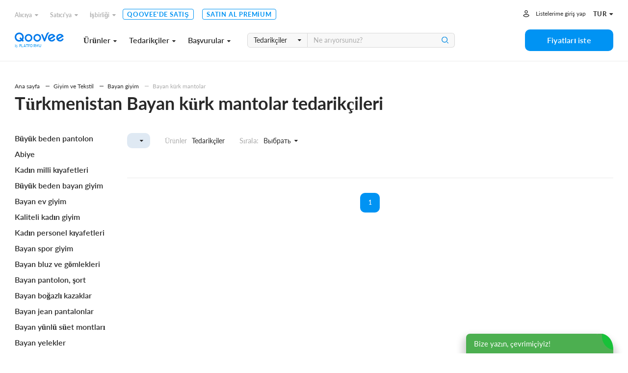

--- FILE ---
content_type: text/html; charset=utf-8
request_url: https://www.qoovee.com/tr/market/bayan-kurk-mantolar/TM/
body_size: 10193
content:


<!DOCTYPE html>
<html lang="tr">
<head>
    <meta charset="UTF-8">
    <meta name="viewport" content="width=device-width, initial-scale=1.0, user-scalable=1.0, maximum-scale=1.0, minimum-scale=1.0">
    <meta http-equiv="X-UA-Compatible" content="ie=edge">
    
        <title>Qoovee Market'e Türkmenistan Bayan kürk mantolar tedarikçileri listemi</title>
        <meta name="keywords" content="">
        <meta name="description" content="Tüm Bayan kürk mantolar tedarikçileri ve üreticileri listemi. Gerekli Türkmenistan tedarikçilerini ve üreticilerini keşfediniz.">
        <meta property="og:title" content="Qoovee Market'e Türkmenistan Bayan kürk mantolar tedarikçileri listemi">
        <meta property="og:description" content="Tüm Bayan kürk mantolar tedarikçileri ve üreticileri listemi. Gerekli Türkmenistan tedarikçilerini ve üreticilerini keşfediniz.">
        <meta property="og:image" content="https://www.qoovee.com/media/seo/images/Qoovee_market_1G0kJLp.jpg">
    

    <meta property="og:url" content="https://www.qoovee.com/tr/market/bayan-kurk-mantolar/TM/">
    <meta property="og:type" content="website">
    <meta property="fb:app_id" content="1650369441895636">
    <meta name="yandex-verification" content="0eb9e1477bbc3691" />
    <meta name="theme-color" content="#003aa4">
	
    
        
            <link rel="alternate" hreflang="ru" href="https://www.qoovee.com/market/bayan-kurk-mantolar/TM/">
        
    
        
            <link rel="alternate" hreflang="en" href="https://www.qoovee.com/market/bayan-kurk-mantolar/TM/">
        
    
        
    
        
            <link rel="alternate" hreflang="ar" href="https://www.qoovee.com/market/bayan-kurk-mantolar/TM/">
        
    
        
            <link rel="alternate" hreflang="zh-CN" href="https://www.qoovee.com/market/bayan-kurk-mantolar/TM/">
        
    
        
            <link rel="alternate" hreflang="de" href="https://www.qoovee.com/market/bayan-kurk-mantolar/TM/">
        
    
    <link rel="alternate" href="https://www.qoovee.com/market/bayan-kurk-mantolar/TM/" hreflang="x-default" />

    <link rel="alternate" href="https://m.qoovee.com/market/bayan-kurk-mantolar/TM/">

    
	<link rel="canonical" href="https://www.qoovee.com/tr/market/bayan-kurk-mantolar/">
	
		



	
	<link rel="stylesheet" href="/static/desktop/category_market.css?version=0,706712254635508">


    <link rel="preconnect" href="https://static.doubleclick.net" crossorigin>
    <link rel="preconnect" href="https://s.ytimg.com" crossorigin>

	<link rel="icon" href="/static/images/logo/favicon.ico">

	<!-- Fonts preload -->
	<link rel="preload" href="/static/common/fonts/Lato-Bold.woff2" as="font" type="font/woff2" crossorigin="anonymous">
	<link rel="preload" href="/static/common/fonts/Lato-Semibold.woff2" as="font" type="font/woff2" crossorigin="anonymous">
	<link rel="preload" href="/static/common/fonts/Lato-Medium.woff2" as="font" type="font/woff2" crossorigin="anonymous">
	<link rel="preload" href="/static/common/fonts/Lato-Light.woff2" as="font" type="font/woff2" crossorigin="anonymous">
	<link rel="preload" href="/static/common/fonts/Lato-Black.woff2" as="font" type="font/woff2" crossorigin="anonymous">
	<link rel="preload" href="/static/common/fonts/Lato-Italic.woff2" as="font" type="font/woff2" crossorigin="anonymous">
	<link rel="preload" href="/static/common/fonts/Lato-Regular.woff2" as="font" type="font/woff2" crossorigin="anonymous">
	<link rel="preload" href="/static/common/fonts/Raleway-ExtraBold.ttf" as="font" type="font/ttf" crossorigin="anonymous">
	<link rel="preload" href="/static/common/fonts/qv-icons.woff" as="font" type="font/woff" crossorigin="anonymous">
	<link rel="preload" href="/static/common/fonts/themify.woff" as="font" type="font/woff" crossorigin="anonymous">
	<link rel="preload" href="/static/common/fonts/fontawesome-webfont.woff2" as="font" type="font/woff2" crossorigin="anonymous">
	<!-- End Fonts preload -->

	<link rel="stylesheet" href="/static/desktop/bundle.css?version=0,706712254635508">
    <link rel="stylesheet" type="text/css" href="/static/hijack/hijack-styles.css" />
    
        <!-- Google Tag Manager -->
        <script>(function(w,d,s,l,i){w[l]=w[l]||[];w[l].push({'gtm.start':
        new Date().getTime(),event:'gtm.js'});var f=d.getElementsByTagName(s)[0],
        j=d.createElement(s),dl=l!='dataLayer'?'&l='+l:'';j.async=true;j.src=
        'https://www.googletagmanager.com/gtm.js?id='+i+dl;f.parentNode.insertBefore(j,f);
        })(window,document,'script','dataLayer','GTM-WRSVV9');</script>
        <!-- End Google Tag Manager -->

        <!-- Smartlook -->
        <script type='text/javascript'>
          window.smartlook||(function(d) {
            var o=smartlook=function(){ o.api.push(arguments)},h=d.getElementsByTagName('head')[0];
            var c=d.createElement('script');o.api=new Array();c.async=true;c.type='text/javascript';
            c.charset='utf-8';c.src='https://rec.smartlook.com/recorder.js';h.appendChild(c);
            })(document);
            smartlook('init', '9e3c54ebe1fae5c6448cafe08f23ecdf0e5d05c4');
        </script>
    
    <meta name="google-site-verification" content="E-N0XB0H10iVckY0V9gHSHxvihkHF3LjYO8BqYOuB1I" />
	<!-- Meta Pixel Code -->
	<script>
		!function(f,b,e,v,n,t,s){if(f.fbq)return;n=f.fbq=function(){n.callMethod?n.callMethod.apply(n,arguments):n.queue.push(arguments)};if(!f._fbq)f._fbq=n;n.push=n;n.loaded=!0;n.version='2.0';n.queue=[];t=b.createElement(e);t.async=!0;t.src=v;s=b.getElementsByTagName(e)[0];s.parentNode.insertBefore(t,s)}(window, document,'script','https://connect.facebook.net/en_US/fbevents.js');fbq('init', '906433257212247');fbq('track', 'PageView');
	</script>
	<noscript><img height="1" width="1" style="display:none" src="https://www.facebook.com/tr?id=906433257212247&ev=PageView&noscript=1"/></noscript>
	<!-- End Meta Pixel Code -->
</head>
<body class="tr">
    
    
    <!-- Google Tag Manager (noscript) -->
        <noscript><iframe src="https://www.googletagmanager.com/ns.html?id=GTM-WRSVV9"
        height="0" width="0" style="display:none;visibility:hidden"></iframe></noscript>
    <!-- End Google Tag Manager (noscript) -->
    
    <noscript>
        <style>
            #loaders {
                display: none;
            }
        </style>
    </noscript>

    
        

    <a class="sc-launcher" data-target="#signIn" data-toggle="modal" href="javascript:void(0)" style="display: none!important;">Sohbete başla</a>


    
    <div class="wrapper">
        <div class="wrapper__inner">
            
    
    

	

<div class="menu ">
	<div class="menu__inner">
		<div class="container-service">
			<div class="top">
				<div class="menu-top-links">
					<ul class="menu-nav">
						<li class="nav__li dropdown-wrap bottom-left dropdown-hover">
		                    <a class="dropdown-link" href="javascript:void(0)">Alıcıya<i class="fa fa-caret-down"></i></a>
	                        <div class="dropdown sub-nav">
	                            <ul class="dropdown__inner">
	                                <li><a href="/tr/market/"><i class="qv qv_box"></i><span>Tedarikçiler</span></a></li>
	                                <li><a href="/tr/market/?view=items"><i class="qv qv_clothes"></i><span>Ürünler</span></a></li>
	                                <li><a href="/tr/safe/"><i class="qv qv_shield-icon"></i><span>Korumalı Alışveriş</span></a></li>
	                                <li><a href="/tr/tenders/create/"><i class="qv qv_plus"></i><span>Fiyatları iste</span></a></li>
	                                <li><a href="https://logistics.qoovee.com/" target="_blank"><i class="qv qv_delivery"></i><span>Teslimat</span></a></li>
	                            </ul>
	                        </div>
	                    </li>
						<li class="nav__li dropdown-wrap bottom-left dropdown-hover">
		                    <a class="dropdown-link" href="javascript:void(0)">Satıcı'ya<i class="fa fa-caret-down"></i></a>
	                        <div class="dropdown sub-nav">
	                            <ul class="dropdown__inner">
	                                <li><a href="/tr/tenders/"><i class="qv qv_megaphone"></i><span>Başvurular</span></a></li>
	                                <li><a href="/tr/internet/clients/" style="white-space: normal"><i class="qv qv_prices"></i><span style="width: calc(100% - 38px);">Talep analizi ve promosyon</span></a></li>
		                            <li>
			                            
				                            
					                            <a href="https://blog.qoovee.com/tr/verified-supplier-tr/" target="_blank">
					                        
			                            
		                                    <i class="qv qv_check-o"></i>
		                                    <span>Doğrulanmış tedarikçi</span>
		                                </a>
		                            </li>
	                                <li><a href="/tr/company/create/"><i class="fa fa-laptop"></i><span>Qoovee'de satış</span></a></li>
	                                <li><a href="/tr/prices/"><i class="qv qv_list-of-possibilties"></i><span>Üyelik paketleri</span></a></li>

	                                <li><a href="https://logistics.qoovee.com/" target="_blank"><i class="qv qv_delivery"></i><span>Kargo taşımacılığı</span></a></li>
	                            </ul>
	                        </div>
	                    </li>
						<li class="nav__li dropdown-wrap bottom-left dropdown-hover">
		                    <a class="dropdown-link" href="javascript:void(0)">İşbirliği<i class="fa fa-caret-down"></i></a>
	                        <div class="dropdown sub-nav">
	                            <ul class="dropdown__inner">
	                                <li><a href="https://affiliate.qoovee.com/" target="_blank"><i class="qv qv_people"></i><span>Affiliate program</span></a></li>
	
	                                <li><a href="/tr/contact_us/" target="_blank"><i class="qv qv_users"></i><span>Send your proposal</span></a></li>
		                            <li><a href="https://docs.google.com/forms/d/e/1FAIpQLSckISheZIIt2R-wvj31EZCEsE6DR97Q7WXPf8up7CyhlXVZjQ/viewform" target="_blank"><i class="qv qv_money-bag"></i> Qoovee yatırımcısı olun</a></li>
	                            </ul>
	                        </div>
	                    </li>
	                    <li class="nav__li">
		                    <a class="simple-link" href="/tr/company/create/">Qoovee'de satış</a>
	                    </li>
	                    <li class="nav__li">
		                    <a class="simple-link" href="/tr/prices/">Satın al Premium</a>
	                    </li>
					</ul>
				</div>
				<div class="menu-user-links">
					<ul class="menu-nav">
						
							<li>
								<a class="login-link" href="https://accounts.qoovee.com/profile/" data-target="#signIn" data-toggle="modal">Listelerime giriş yap</a>
							</li>
						
						<li>
							<div class="cur-lang">
						        <div class="dropdown-wrap bottom-right dropdown-click">
			                        
			                        <a class="dropdown-lang-link" href="javascript:void(0)">
				                        <span>tur</span> <i class="fa fa-caret-down"></i>
			                        </a>
			                        <div class="dropdown languages_dropdown">
			                            <ul class="dropdown__inner languages">
			                            
			                                
			                                
			                                    <li>
			                                        <a href="javascript:void(0)" class="change_language" data-code="ru">
			                                            <span class="flag ru"></span>
			                                            <span>Русский</span>
			                                        </a>
			                                    </li>
			                                
			                                    <li>
			                                        <a href="javascript:void(0)" class="change_language" data-code="en">
			                                            <span class="flag en"></span>
			                                            <span>English</span>
			                                        </a>
			                                    </li>
			                                
			                                    <li>
			                                        <a href="javascript:void(0)" class="change_language" data-code="tr">
			                                            <span class="flag tr"></span>
			                                            <span>Türkçe</span>
			                                        </a>
			                                    </li>
			                                
			                                    <li>
			                                        <a href="javascript:void(0)" class="change_language" data-code="ar">
			                                            <span class="flag ar"></span>
			                                            <span>العربيّة</span>
			                                        </a>
			                                    </li>
			                                
			                                    <li>
			                                        <a href="javascript:void(0)" class="change_language" data-code="cn">
			                                            <span class="flag cn"></span>
			                                            <span>简体中文</span>
			                                        </a>
			                                    </li>
			                                
			                                    <li>
			                                        <a href="javascript:void(0)" class="change_language" data-code="de">
			                                            <span class="flag de"></span>
			                                            <span>Deutsch</span>
			                                        </a>
			                                    </li>
			                                
			                            
			                            </ul>
			                        </div>
			                    </div>
							</div>
						</li>
					</ul>
				</div>
			</div>
			<div class="bottom">
				<div class="left clearfix">
					<div class="menu-logo">
						<a href="/tr/"></a><span>İş platformu</span>
					</div>
					<div class="menu-services">
						<a class="menu-services-btn" href="javascript:void(0)" data-type="goods">Ürünler<i class="fa fa-caret-down"></i></a>
						<a class="menu-services-btn" href="javascript:void(0)" data-type="suppliers">Tedarikçiler<i class="fa fa-caret-down"></i></a>
						<a class="menu-services-btn" href="javascript:void(0)" data-type="tenders">Başvurular<i class="fa fa-caret-down"></i></a>
					</div>
					<div class="menu-search">
		                <form action="" method="GET">
		                    <div class="input-group">
			                    <span class="input-group-btn">
		                            <select id="menu-search-select" name="" class="selectpicker">
			                            <option value="goods" selected>Ürünler</option>
			                            <option value="tenders">Başvurular</option>
			                            <option value="companies">Tedarikçiler</option>
		                            </select>
		                        </span>
		                        <input type="text" name=""  class="menu-search-input search-desktop form-element" placeholder="Ne arıyorsunuz?">
		                        <button type="button" class="main-search-btn"></button>
		                    </div>
		                </form>
						<div class="input-dropdown search-sugg-dropdown">
							<ul class="search-sugg-ul sugg-autocomplete" style="display: none"></ul>
		                </div>
		            </div>
				</div>
				<div class="right">
					<div class="">
						<a class="btn btn-blue btn-h44 btn-w180" href="/tr/tenders/create/"><span>Fiyatları iste</span></a>
					</div>
				</div>
			</div>
		</div>
	</div>
</div>





<div class="main-categories-view">
    <div class="main-categories-view-inner">
        <div class="main_categories_content">
            <div id="main-categories_goods" class="sortable-content">
                <div class="main-categories-tree">

                </div>
            </div>
            <div id="main-categories_suppliers" class="sortable-content">
                <div class="main-categories-tree">

                </div>
            </div>





            <div id="main-categories_tenders" class="sortable-content">
                <div class="main-categories-tree">

                </div>
            </div>
            <div class="menu_cat_spinner"><i class="fa-spin qv qv_settings"></i></div>
        </div>
	    <button class="main-categories-view-close" type="button"><i class="ti-close"></i></button>
    </div>
</div>







            <div id="content">
                
	<div class="content-inner">
		<div class="container-service">
			
<div class="bx_breadcrumbs">
    <ul itemscope itemtype="http://schema.org/BreadcrumbList">
	    <li itemprop="itemListElement" itemscope itemtype="http://schema.org/ListItem">
		    <a href="/tr/"
               title="Ana sayfa" itemprop="item">
                <span itemprop="name">Ana sayfa</span>
            </a>
		    <meta itemprop="position" content="1">
	    </li>

        
            <li itemprop="itemListElement" itemscope itemtype="http://schema.org/ListItem">
                <a href="/tr/market/giyim-ve-tekstil/TM"
                   title="Giyim ve Tekstil" itemprop="item">
                    <span itemprop="name">Giyim ve Tekstil</span>
                </a>
                <meta itemprop="position" content="2">
            </li>
        
            <li itemprop="itemListElement" itemscope itemtype="http://schema.org/ListItem">
                <a href="/tr/market/bayan-giyim/TM"
                   title="Bayan giyim" itemprop="item">
                    <span itemprop="name">Bayan giyim</span>
                </a>
                <meta itemprop="position" content="2">
            </li>
        
        <li itemprop="itemListElement" itemscope itemtype="http://schema.org/ListItem">
            <a class="current" href="/tr/market/bayan-kurk-mantolar/TM"
               title="Bayan kürk mantolar" itemprop="item">
                <span itemprop="name">Bayan kürk mantolar</span>
            </a>
            <meta itemprop="position" content="3">
        </li>
    </ul>
</div>


			<h1 class="seo-h1">Türkmenistan Bayan kürk mantolar tedarikçileri</h1>

			
				

<div class="categories-other-level">
	<div class="left">
		
<div class="categories-view_cats">
    <ul class="categories-view_ul">
        
        
            <li>
                <a class="first-level" href="/tr/market/buyuk-beden-pantolon/TM">
                    <span>Büyük beden pantolon</span>
                </a>
                
            </li>
        
            <li>
                <a class="first-level" href="/tr/market/abiye/TM">
                    <span>Abiye</span>
                </a>
                
            </li>
        
            <li>
                <a class="first-level" href="/tr/market/kadin-milli-kiyafetleri/TM">
                    <span>Kadın milli kıyafetleri</span>
                </a>
                
            </li>
        
            <li>
                <a class="first-level" href="/tr/market/buyuk-beden-bayan-giyim/TM">
                    <span>Büyük beden bayan giyim</span>
                </a>
                
            </li>
        
            <li>
                <a class="first-level" href="/tr/market/kadin-ev-kiyafetleri/TM">
                    <span>Bayan ev giyim</span>
                </a>
                
            </li>
        
            <li>
                <a class="first-level" href="/tr/market/kaliteli-kadin-giyim/TM">
                    <span>Kaliteli kadın giyim</span>
                </a>
                
            </li>
        
            <li>
                <a class="first-level" href="/tr/market/kadin-personel-kiyafetleri/TM">
                    <span>Kadın personel kıyafetleri</span>
                </a>
                
            </li>
        
            <li>
                <a class="first-level" href="/tr/market/bayan-spor-giyim/TM">
                    <span>Bayan spor giyim</span>
                </a>
                
            </li>
        
            <li>
                <a class="first-level" href="/tr/market/bayan-bluz-ve-gomlekleri/TM">
                    <span>Bayan bluz ve gömlekleri</span>
                </a>
                
            </li>
        
            <li>
                <a class="first-level" href="/tr/market/bayan-pantolon-sort/TM">
                    <span>Bayan pantolon, şort</span>
                </a>
                
            </li>
        
            <li>
                <a class="first-level" href="/tr/market/bayan-bogazli-kazaklar/TM">
                    <span>Bayan boğazlı kazaklar</span>
                </a>
                
            </li>
        
            <li>
                <a class="first-level" href="/tr/market/bayan-jean-pantalonlar/TM">
                    <span>Bayan jean pantalonlar</span>
                </a>
                
            </li>
        
            <li>
                <a class="first-level" href="/tr/market/bayan-yunlu-suet-montlari/TM">
                    <span>Bayan yünlü süet montları</span>
                </a>
                
            </li>
        
            <li>
                <a class="first-level" href="/tr/market/bayan-yelekler/TM">
                    <span>Bayan yelekler</span>
                </a>
                
            </li>
        
            <li>
                <a class="first-level" href="/tr/market/bayan-hirkalari-ve-pelerinleri/TM">
                    <span>Bayan hırkaları ve pelerinleri</span>
                </a>
                
            </li>
        
            <li>
                <a class="first-level" href="/tr/market/bayan-karnaval-kostumleri/TM">
                    <span>Bayan karnaval kostümleri</span>
                </a>
                
            </li>
        
            <li>
                <a class="first-level" href="/tr/market/bayan-tulumlari/TM">
                    <span>Bayan tulumları</span>
                </a>
                
            </li>
        
            <li>
                <a class="first-level" href="/tr/market/bayan-kazak-suveter/TM">
                    <span>Bayan kazak, süveter</span>
                </a>
                
            </li>
        
            <li>
                <a class="first-level" href="/tr/market/bayan-ceket-ruzgarlik-ve-yagmurluklar/TM">
                    <span>Bayan ceket, rüzgarlık ve yağmurluklar</span>
                </a>
                
            </li>
        
            <li>
                <a class="first-level" href="/tr/market/bayan-kurk/TM">
                    <span>Bayan kürk</span>
                </a>
                
            </li>
        
            <li>
                <a class="first-level" href="/tr/market/bayan-coraplar/TM">
                    <span>Bayan çoraplar</span>
                </a>
                
            </li>
        
            <li>
                <a class="first-level" href="/tr/market/bayan-montlari/TM">
                    <span>Bayan montları</span>
                </a>
                
            </li>
        
            <li>
                <a class="first-level" href="/tr/market/bayan-ceketler/TM">
                    <span>Bayan ceketler</span>
                </a>
                
            </li>
        
            <li>
                <a class="first-level" href="/tr/market/bayan-esofman-takimlari/TM">
                    <span>Bayan eşofman takımları</span>
                </a>
                
            </li>
        
            <li>
                <a class="first-level" href="/tr/market/bayan-sweatshirt/TM">
                    <span>Bayan sweatshirt</span>
                </a>
                
            </li>
        
            <li>
                <a class="first-level" href="/tr/market/bayan-bornozlar/TM">
                    <span>Bayan bornozlar</span>
                </a>
                
            </li>
        
            <li>
                <a class="first-level" href="/tr/market/bayan-triko-giysileri/TM">
                    <span>Bayan triko giysileri</span>
                </a>
                
            </li>
        
            <li>
                <a class="first-level" href="/tr/market/bayan-ic-camasiri/TM">
                    <span>Bayan iç çamaşırı</span>
                </a>
                
            </li>
        
            <li>
                <a class="first-level" href="/tr/market/kokteyl-elbiseleri/TM">
                    <span>Kokteyl elbiseleri</span>
                </a>
                
            </li>
        
            <li>
                <a class="first-level" href="/tr/market/korseler/TM">
                    <span>Korseler</span>
                </a>
                
            </li>
        
            <li>
                <a class="first-level" href="/tr/market/mayolar/TM">
                    <span>Mayolar</span>
                </a>
                
            </li>
        
            <li>
                <a class="first-level" href="/tr/market/taytlar/TM">
                    <span>Taytlar</span>
                </a>
                
            </li>
        
            <li>
                <a class="first-level" href="/tr/market/gunluk-elbiseler/TM">
                    <span>Günlük elbiseler</span>
                </a>
                
            </li>
        
            <li>
                <a class="first-level" href="/tr/market/gelinlik/TM">
                    <span>Gelinlik</span>
                </a>
                
            </li>
        
            <li>
                <a class="first-level" href="/tr/market/tunikler/TM">
                    <span>Tunikler</span>
                </a>
                
            </li>
        
            <li>
                <a class="first-level" href="/tr/market/bayan-tisort-ve-atletler/TM">
                    <span>Bayan tişört ve atletler</span>
                </a>
                
            </li>
        
            <li>
                <a class="first-level" href="/tr/market/etekler/TM">
                    <span>Etekler</span>
                </a>
                
            </li>
        
            <li>
                <a class="first-level" href="/tr/market/bayan-pantolonlu-takimlar/TM">
                    <span>Bayan takımları</span>
                </a>
                
            </li>
        
            <li>
                <a class="first-level" href="/tr/market/kadin-deri-ceketler/TM">
                    <span>Kadın deri ceketler</span>
                </a>
                
            </li>
        
            <li>
                <a class="first-level" href="/tr/market/hamile-giyim/TM">
                    <span>Hamile giyim</span>
                </a>
                
            </li>
        
    </ul>
</div>

	</div>
	<div class="right">
		<div class="filters">
			<div class="filters-left">
				
					

<div class="sorting-country">
	<div class="dropdown-wrap bottom-left dropdown-click type-4">
	    <a id="countries-toggle" class="sorting-country-btn" href="javascript:void(0)">
            
	            <span class="country-picker-title"></span>
		    
            <i class="fa fa-caret-down"></i>
	    </a>
	    <div class="dropdown">
	        <div class="dropdown__inner">
	            <div class="form-group search-country">
	                <input class="form-element h-44" type="text" name="country-filter-search" placeholder="Ülkeye göre arama ">
	            </div>
	            <div class="top">
	                <ul class="slimscroll">
	                    <li>
	                        <a href="/tr/market/bayan-kurk-mantolar/" class="btn btn-h30 btn-white">
	                            <span>Tüm ülkeler</span>
	                        </a>
	                    </li>
	                    
	                        <li>
	                            <a href="/tr/market/bayan-kurk-mantolar/DE/" class="btn btn-h30 btn-white ">
		                            <button class="flag" data-country="DE" style="background-image: url('/static/components/intl-tel-input/flags/DE.svg')"></button>
	                                <span data-country-filter="DE">Almanya</span>
	                            </a>
	                        </li>
	                    
	                        <li>
	                            <a href="/tr/market/bayan-kurk-mantolar/BY/" class="btn btn-h30 btn-white ">
		                            <button class="flag" data-country="BY" style="background-image: url('/static/components/intl-tel-input/flags/BY.svg')"></button>
	                                <span data-country-filter="BY">Belarus</span>
	                            </a>
	                        </li>
	                    
	                        <li>
	                            <a href="/tr/market/bayan-kurk-mantolar/IN/" class="btn btn-h30 btn-white ">
		                            <button class="flag" data-country="IN" style="background-image: url('/static/components/intl-tel-input/flags/IN.svg')"></button>
	                                <span data-country-filter="IN">Hindistan</span>
	                            </a>
	                        </li>
	                    
	                        <li>
	                            <a href="/tr/market/bayan-kurk-mantolar/KZ/" class="btn btn-h30 btn-white ">
		                            <button class="flag" data-country="KZ" style="background-image: url('/static/components/intl-tel-input/flags/KZ_new.svg')"></button>
	                                <span data-country-filter="KZ">Kazakistan</span>
	                            </a>
	                        </li>
	                    
	                        <li>
	                            <a href="/tr/market/bayan-kurk-mantolar/KG/" class="btn btn-h30 btn-white ">
		                            <button class="flag" data-country="KG" style="background-image: url('/static/components/intl-tel-input/flags/KG_new.svg')"></button>
	                                <span data-country-filter="KG">Kırgızistan</span>
	                            </a>
	                        </li>
	                    
	                        <li>
	                            <a href="/tr/market/bayan-kurk-mantolar/MD/" class="btn btn-h30 btn-white ">
		                            <button class="flag" data-country="MD" style="background-image: url('/static/components/intl-tel-input/flags/MD.svg')"></button>
	                                <span data-country-filter="MD">Moldova</span>
	                            </a>
	                        </li>
	                    
	                        <li>
	                            <a href="/tr/market/bayan-kurk-mantolar/PL/" class="btn btn-h30 btn-white ">
		                            <button class="flag" data-country="PL" style="background-image: url('/static/components/intl-tel-input/flags/PL.svg')"></button>
	                                <span data-country-filter="PL">Polonya</span>
	                            </a>
	                        </li>
	                    
	                        <li>
	                            <a href="/tr/market/bayan-kurk-mantolar/RU/" class="btn btn-h30 btn-white ">
		                            <button class="flag" data-country="RU" style="background-image: url('/static/components/intl-tel-input/flags/RU.svg')"></button>
	                                <span data-country-filter="RU">Rusya</span>
	                            </a>
	                        </li>
	                    
	                        <li>
	                            <a href="/tr/market/bayan-kurk-mantolar/TR/" class="btn btn-h30 btn-white ">
		                            <button class="flag" data-country="TR" style="background-image: url('/static/components/intl-tel-input/flags/TR.svg')"></button>
	                                <span data-country-filter="TR">Türkiye</span>
	                            </a>
	                        </li>
	                    
	                        <li>
	                            <a href="/tr/market/bayan-kurk-mantolar/UA/" class="btn btn-h30 btn-white ">
		                            <button class="flag" data-country="UA" style="background-image: url('/static/components/intl-tel-input/flags/UA.svg')"></button>
	                                <span data-country-filter="UA">Ukrayna</span>
	                            </a>
	                        </li>
	                    
	                        <li>
	                            <a href="/tr/market/bayan-kurk-mantolar/CN/" class="btn btn-h30 btn-white ">
		                            <button class="flag" data-country="CN" style="background-image: url('/static/components/intl-tel-input/flags/CN.svg')"></button>
	                                <span data-country-filter="CN">Çin</span>
	                            </a>
	                        </li>
	                    
	                        <li>
	                            <a href="/tr/market/bayan-kurk-mantolar/UZ/" class="btn btn-h30 btn-white ">
		                            <button class="flag" data-country="UZ" style="background-image: url('/static/components/intl-tel-input/flags/UZ.svg')"></button>
	                                <span data-country-filter="UZ">Özbekistan</span>
	                            </a>
	                        </li>
	                    
	                        <li>
	                            <a href="/tr/market/bayan-kurk-mantolar/IT/" class="btn btn-h30 btn-white ">
		                            <button class="flag" data-country="IT" style="background-image: url('/static/components/intl-tel-input/flags/IT.svg')"></button>
	                                <span data-country-filter="IT">İtalya</span>
	                            </a>
	                        </li>
	                    
	                </ul>
	            </div>
	        </div>
	    </div>
	</div>
</div>

				
				

<div class="choose-type">
	<a
		href="
			
				/tr/market/bayan-kurk-mantolar/?view=items
			
		"
        
	>
		Ürünler
	</a>

	<a
		href="
			
				javascript:void(0)
			
		"
        class="active"
	>
		Tedarikçiler
	</a>
</div>

				

<div class="sorting-type">
	<span>Sırala:</span>
	<select id="sorting-select" data-style="btn-sorting" title="Seç">
        <option value="-created_at">Yeni öğeler </option>
        <option value="-views">Popülariteye göre</option>
        <option value="-price">Fiyata göre (azalan)</option>
        <option value="price">Fiyata göre (artan)</option>
    </select>
</div>

			</div>
			<div class="filters-right">




			</div>
		</div>
        <div class="container-items">
            
	            <div class="inner">
	                
	            </div>
	            
<div class="pagination">
	

	<div class="pagination-links">
        

		
			
				<span class="pagination-number current">1</span>
			
		

        
    </div>

	
</div>

            
        </div>
	</div>
</div>

			

			

<div class="ceo">
    <div class="container-service">
	    
	    <p>Qoovee, toptan alışveriş ve iş hizmetleri platformudur. Burada Bayan kürk mantolar dahil olmak üzere herhangi bir sektörden ürünleri keşfedebilirsiniz. Qoovee'de ihtiyacınız olan çok çeşitli toptan ürünler var. Çin, BAE, Kırgızistan, Kazakistan, Rusya, Ukrayna, Türkiye, Avrupa, Afrika, Latin Amerika ve diğer farklı ülkelerden toptan Bayan kürk mantolar bulabilirsiniz. Güncel tedarikçi listemi sürekli genişlemektedir: şu anda Qoovee'de 80 ülkeden 600 ürün kategorisini temsil eden 20 000'den fazla tedarikçi sizi işbirliğine davet ediyor!</p>
    </div>
</div>

		</div>
	</div>

            </div>

			

<div class="subscribe">
    <div class="container-service">
		<div class="subscribe-inner">
			<div class="left">
				<h3>İlk önce karlı teklifleri öğrenin</h3>
			</div>
			<div class="right">
				<form id="subscribe-form" action="javascript:handleSubscribeForm()">
	                <div class="input-group">
	                    <input type="text" class="form-element h-40" placeholder="E-postanız" name="email" required>
	                    <span class="input-group-btn">
		                    <button class="btn btn-h40 btn-w150 btn-white" type="button" onclick="handleSubscribeForm()">Takip et</button>
	                    </span>
	                </div>
	            </form>
			</div>
		</div>
    </div>
</div>

            
<footer class="footer">
	<div class="container-service">
		<div class="footer__top">
			<div class="left">
				<div class="site-map">
					<h5 class="site-map__title">Kurumsal</h5>
					<div class="site-map__ul-wrap">
						<ul>
							<li><a href="/tr/qv-presentation/" target="_blank"> Qoovee hakkında</a></li>
							<li><a href="https://www.blog.qoovee.com/" target="_blank">Blog</a></li>
							<li><a href="/tr/articles/">Basında biz</a></li>
							<li>
								
									<a href="https://www.blog.qoovee.com/tr/qv-yorum-tr/" rel="nofollow"
									   target="_blank">Yorumlar</a>
								
							</li>
							<li>
								<a href="https://docs.google.com/forms/d/e/1FAIpQLSfSqPt15qSNxXz9wiK5hr8Yi8zDeu91cTNS9X33mkCtsbYO2A/viewform">Qoovee'de çalışmak</a>
							</li>
						</ul>
					</div>
				</div>
				<div class="site-map">
					<h5 class="site-map__title">Alıcıya</h5>
					<div class="site-map__ul-wrap">
						<ul>
							<li><a href="/tr/safe/">Korumalı Alışveriş</a></li>
							<li><a href="https://logistics.qoovee.com/"
							       target="_blank">Qoovee'den teslimat</a></li>
							<li><a href="/tr/prices/">Satın al Premium</a></li>
						</ul>
					</div>
				</div>
				<div class="site-map">
					<h5 class="site-map__title">Tedarikçiye</h5>
					<div class="site-map__ul-wrap">
						<ul>
							<li>
								<a href="/tr/internet/clients/">Talep Analizi ve Promosyonu</a>
							</li>
							<li>
								
									
										<a class="item" href="https://blog.qoovee.com/tr/verified-supplier-tr/"
										   target="_blank">
									
								
								Doğrulanmış tedarikçi</a>
							</li>
							<li><a href="/tr/company/create/">Qoovee'de satış</a></li>
							<li><a href="/tr/prices/">Satın al Premium</a></li>

							<li><a href="https://logistics.qoovee.com/" target="_blank">Kargo taşımacılığı</a>
							</li>
						</ul>
					</div>
				</div>
				<div class="site-map">
					<h5 class="site-map__title">İşbirliği</h5>
					<div class="site-map__ul-wrap">
						<ul>
							<li><a href="https://affiliate.qoovee.com/"
							       target="_blank">Affiliate program</a></li>
							<li><a href="/tr/contact_us/" target="_blank">Send your proposal</a></li>
							<li><a href="https://docs.google.com/forms/d/e/1FAIpQLSckISheZIIt2R-wvj31EZCEsE6DR97Q7WXPf8up7CyhlXVZjQ/viewform" target="_blank">Qoovee yatırımcısı olun</a></li>
						</ul>
					</div>
				</div>
			</div>
			<div class="right">
				<div class="footer__app">
					<p>Mobil uygulamamız</p>
					<a href="https://apps.apple.com/kg/app/qoovee-com-b2b-trade-app/id1574892370"
					   class="btn-app btn-applestore m-b-5" target="_blank"><span>İndir</span></a>


					<span class="image"><img src="/static/images/footer/iphone-12--blue.svg"
					                         alt="Qoovee app screen"></span>
				</div>
			</div>
		</div>
		<div class="footer__bottom">
			<div class="left">
				<a href="/tr/contact_us/" target="_blank">bize ulaşın</a>
				<a href="/tr/policies/terms/" target="_blank">Kullanım şartları</a>
				<a href="/tr/policies/privacy/" target="_blank">Gizlilik politikasını kabul ediyorum</a>
			</div>
			<div class="center">
				
					<a class="share" href="https://www.facebook.com/qooveeturkiye/" target="_blank"><i
							class="fa fa-facebook-f"></i></a>
					<a class="share" href="https://www.instagram.com/qoovee_tr/" target="_blank"><i
							class="fa fa-instagram"></i></a>
				
				<a class="share" href="https://www.youtube.com/c/Qooveeofficial/videos" target="_blank"><i
						class="fa fa-youtube-play"></i></a>
			</div>
			<div class="right">
				<div class="footer__cards">
					<span class="mastercard" href="javascript:void(0)"
					      style="background-image: url('/static/images/footer/footer_mastercard.svg')"></span>
					<span class="visa" href="javascript:void(0)"
					      style="background-image: url('/static/images/footer/footer_visa.svg')"></span>
				</div>

					<div class="footer__currency">
						
							<select name="gen-currency" class="selectpicker change_currency">
								
									<option 
									        value="KGS">KGS</option>
								
									<option selected
									        value="USD">USD</option>
								
									<option 
									        value="EUR">EUR</option>
								
									<option 
									        value="RUB">RUB</option>
								
									<option 
									        value="KZT">KZT</option>
								
									<option 
									        value="TRY">TRY</option>
								
									<option 
									        value="CNY">CNY</option>
								
									<option 
									        value="GBP">GBP</option>
								
									<option 
									        value="UZS">UZS</option>
								
							</select>
						
					</div>

				<div class="footer__langs">
					<div class="dropdown-wrap top-right dropdown-click">
						
						
						<a href="javascript:void(0)" class="dropdown__btn">
							<span>tur</span> <i class="fa fa-caret-down"></i>
						</a>
						<div class="dropdown languages_dropdown">
							<ul class="dropdown__inner languages">
								
									
									
										<li>
											<a href="javascript:void(0)" class="change_language" data-code="ru">
	                                            <span class="flag ru"></span>
	                                            <span>Русский</span>
	                                        </a>
										</li>
									
										<li>
											<a href="javascript:void(0)" class="change_language" data-code="en">
	                                            <span class="flag en"></span>
	                                            <span>English</span>
	                                        </a>
										</li>
									
										<li>
											<a href="javascript:void(0)" class="change_language" data-code="tr">
	                                            <span class="flag tr"></span>
	                                            <span>Türkçe</span>
	                                        </a>
										</li>
									
										<li>
											<a href="javascript:void(0)" class="change_language" data-code="ar">
	                                            <span class="flag ar"></span>
	                                            <span>العربيّة</span>
	                                        </a>
										</li>
									
										<li>
											<a href="javascript:void(0)" class="change_language" data-code="cn">
	                                            <span class="flag cn"></span>
	                                            <span>简体中文</span>
	                                        </a>
										</li>
									
										<li>
											<a href="javascript:void(0)" class="change_language" data-code="de">
	                                            <span class="flag de"></span>
	                                            <span>Deutsch</span>
	                                        </a>
										</li>
									
								
							</ul>
						</div>
					</div>
				</div>
			</div>
		</div>
	</div>
</footer>
<script>
    function handleSubscribeForm() {
        data = $('form#subscribe-form').serializeArray();

        var email = data.find(function (item) {
            return item.name === 'email';
        });
        email = email.value;

        if (!email.length) {
            return;
        }

        $.ajax({
            url: '/api/v1/subscribe/',
            method: 'POST',
            dataType: 'json',
            data: JSON.stringify(
                {
                    email: email,
                }
            ),
            contentType: 'application/json; charset=utf-8',
            success: function () {
                $.Notification.notify('success', 'top', '', 'Aboneliğiniz için teşekkür ederiz!');
                window.dataLayer = window.dataLayer || [];
                window.dataLayer.push({
                    'event': 'Subscribe'
                });
            },
            error: function (data) {
                $.Notification.notify('error', 'top', '', data.responseJSON.email);
            }
        });
    }
</script>


            <form class="language_form" action="/change_language/" method="post">
                <input type='hidden' name='csrfmiddlewaretoken' value='G9VGibCkEbxF0GxKGwZLafBdNY56puV66DnN3nEYsh6RPeb6uTAr6sGWfly95diz' />
                <input name="next" type="hidden" value=""/>
                <input type="hidden" name="language">
            </form>

            <form class="currency_form" action="/change_currency/" method="post">
                <input type='hidden' name='csrfmiddlewaretoken' value='G9VGibCkEbxF0GxKGwZLafBdNY56puV66DnN3nEYsh6RPeb6uTAr6sGWfly95diz' />
                <input type="hidden" name="currency">
            </form>

			

            <div id="modal-reminders" class="modalType2">
	            <div class="modalType2-content">
		            <div class="modalType2-close"><i class="qv qv_close"></i></div>
		            <div class="modal-reminders">
						<div class="modal-title"></div>
						<div class="modal-body"></div>
					</div>
	            </div>
	        </div>

            

            <div id="getStartJivosite"><span>Bize yazın, çevrimiçiyiz!</span></div>
        </div>
    </div>
    
        
<div id="signIn" class="modal">
    <div class="modal-content">
        <div class="modal-logo"><img src="/static/images/logo/logo-gray.svg" alt="Qoovee logo gray"></div>
        
<div class="form-wrap">
    <form id="signInForm" class="form-horizontal m-t-30" action="/api/v1/accounts/login/" method="POST" data-parsley-validate="data-parsley-validate">
        <div class="form-group">
            <h2 class="modal-title">GİRİŞ</h2>
        </div>
	    <div class="form-group">
            <label class="form-label" for="">E-posta adresi<span class="required-label">*</span></label>
            <input type="email" id="emailtag" class="form-element" required placeholder="yılmaz@mail.com" autocomplete="on" name="username">
        </div>
        <div class="form-group">
            <label class="form-label" for="">Şifre<span class="required-label">*</span></label>
            <input type="password" class="form-element" required placeholder="Şifre" name="password">
        </div>
        <div class="form-group">
            <div class="text-center">
	            <button type="submit" class="btn btn-blue btn-h40 btn-w200">GİRİŞ</button>
            </div>
        </div>
	    <div class="or"><span>veya sosyal medya hesabınız ile giriş yapın:</span></div>
		<div class="social-links">
			<a class="social-links-btn" href="https://accounts.qoovee.com/login/google-oauth2/?next=https://www.qoovee.com/tr/redirect/?close=1"><span class="image"><img src="/static/images/icons/google.svg"></span><span class="text">Google</span></a>
			<a class="social-links-btn" href="https://accounts.qoovee.com/login/linkedin-oauth2/?next=https://www.qoovee.com/tr/redirect/?close=1"><span class="image"><img src="/static/images/icons/linkedin.svg"></span><span class="text">LinkedIn</span></a>
		</div>
        <div class="links text-center">
            <a class="signup simple-link" href="javascript:void(0)">Kaydol</a>
            <a class="reset simple-link" href="javascript:void(0)">Şifrenizi unuttunuz mu?</a>
        </div>
    </form>
</div>
        <div class="modal-close"><span class="btn-circle btn-white"><i class="qv qv_close"></i></span></div>
    </div>
</div>
    

    
    <script>
        window.site_url = 'www.qoovee.com';
        window.notifications_websocket = 'wss://notification.qoovee.com/notification/';
        window.billing_url = 'https://billing.qoovee.com';
        
        window.user_id = 'None';
        window.user_balance = 0
        
        window.currentLang = 'tr';
		window.langs = '[(&#39;ru&#39;, &#39;Russian&#39;), (&#39;en&#39;, &#39;English&#39;), (&#39;tr&#39;, &#39;Türkçe&#39;), (&#39;ar&#39;, &#39;Arapça&#39;), (&#39;cn&#39;, &#39;Chinese&#39;), (&#39;de&#39;, &#39;Deutsch&#39;)]';
		window.geo_country = 'US';
		window.notifications_set = false;

		window.signInVariable = 0;
    </script>
    
    
<script>
    document.is_authenticated = '' || false;
    document.userId = 'None';
    document.signup_url = '/api/v1/accounts/signup/';
    document.login_url = '/api/v1/accounts/login/';
    document.resetConfirmUrl = '/api/v1/accounts/password/reset/confirm/';
    document.login = '<div class="form-wrap"><form id="signInForm" class="form-horizontal m-t-30" action="/api/v1/accounts/login/" method="POST" data-parsley-validate="data-parsley-validate"><div class="form-group"><h2 class="modal-title">GİRİŞ</h2></div><div class="form-group"><label class="form-label" for="">E-posta adresi<span class="required-label">*</span></label><input type="email" id="emailtag" class="form-element" required placeholder="yılmaz@mail.com" autocomplete="on" name="username"></div><div class="form-group"><label class="form-label" for="">Şifre<span class="required-label">*</span></label><input type="password" class="form-element" required placeholder="Şifre" name="password"></div><div class="form-group"><div class="text-center"><button type="submit" class="btn btn-blue btn-h40 btn-w200">GİRİŞ</button></div></div><div class="or"><span>veya sosyal medya hesabınız ile giriş yapın:</span></div><div class="social-links"><a class="social-links-btn" href="https://accounts.qoovee.com/login/google-oauth2/?next=https://www.qoovee.com/tr/redirect/?close=1"><span class="image"><img src="/static/images/icons/google.svg"></span><span class="text">Google</span></a><a class="social-links-btn" href="https://accounts.qoovee.com/login/linkedin-oauth2/?next=https://www.qoovee.com/tr/redirect/?close=1"><span class="image"><img src="/static/images/icons/linkedin.svg"></span><span class="text">LinkedIn</span></a></div><div class="links text-center"><a class="signup simple-link" href="javascript:void(0)">Kaydol</a><a class="reset simple-link" href="javascript:void(0)">Şifrenizi unuttunuz mu?</a></div></form></div>';
    document.signup = '<div class="form-wrap"><form id="validation" class="form-horizontal m-t-30" action="/api/v1/accounts/signup/" method="POST"><div class="form-group"><h2 class="modal-title">Kullanıcı kaydı</h2></div><div class="text-center m-b-15"><p>Sosyal medya hesabınız ile kayıt olun</p></div><div class="social-links"><a class="social-links-btn" href="https://accounts.qoovee.com/login/google-oauth2/?next=https://www.qoovee.com/tr/redirect/?close=1"><span class="image"><img src="/static/images/icons/google.svg"></span><span class="text">Google</span></a><a class="social-links-btn" href="https://accounts.qoovee.com/login/linkedin-oauth2/?next=https://www.qoovee.com/tr/redirect/?close=1"><span class="image"><img src="/static/images/icons/linkedin.svg"></span><span class="text">LinkedIn</span></a></div><div class="or"><span>veya:</span></div><div class="form-group"><div class="h2 text-center">Formu doldurun</div></div><div class="form-group"><label class="form-label" for="">Ad ve Soyad<span class="required-label">*</span></label><input type="text" class="form-element" required placeholder="Ahmet Yılmaz" name="name"></div><div class="form-group"><label class="form-label" for="">E-posta adresi<span class="required-label">*</span></label><input type="email" id="signup_email" class="form-element" required placeholder="yılmaz@mail.com" name="username"></div><div class="form-group"><label class="form-label" for="">Telefon numarası</label><input type="text" class="form-element" placeholder="+90 123 456 789" name="phone"></div><div class="form-group"><label class="form-label" for="">Şifre oluşturunuz<span class="required-label">*</span></label><input type="password" class="form-element" required placeholder="Şifre oluşturunuz" name="password"></div><div class="form-group"><label class="form-label" for="">Promokod (isteğe bağlı)</label><input type="text" class="form-element" placeholder="Eğer promokodunuz varsa giriniz" name="promocode"></div><div class="form-group"><div class="max-w-440"><div class="checkbox checkbox-left checkbox-blue"><input class="terms-check" id="terms" type="checkbox" checked="checked" name="terms"><label style="white-space: normal" for="terms"><span>Katılıyorum</span><a target="_blank" href="/tr/policies/terms/">Kullanım şartları</a> ve  <a target="_blank" href="/tr/policies/privacy/">Gizlilik politikasını kabul ediyorum</a></label></div></div></div><div class="form-group"><div class="text-center"><button type="submit" class="btn btn-blue btn-h40 btn-w250 terms-button">Kayıt</button></div></div><div class="links text-center"><a href="" class="login simple-link">Hesabım var</a></div></form></div>';
    document.codeConfirm = '<div class="form-wrap"><form id="codeConfirm" action="/api/v1/accounts/code/confirm/" method="post"><div class="form-group"><h2 class="modal-title">E-posta Doğrulama</h2></div><input type="hidden" name="username"><input type="hidden" name="promocode"><div class="form-group"><label class="form-label" for="">Doğrulama kodu e-mail</label><input type="text" class="form-element" required placeholder="e-posta adresi gönderildi" name="code" autocomplete="off"></div><div class="form-group"><div class="text-center"><button type="submit" class="btn btn-blue btn-h40 btn-w250">Onayla</button></div></div></form><div class="codeResend-timer"><div class="form-group"><div class="text-center"><p>*: <span class="timer-span"></span> saniye sonra kodu yeniden talep edebilirsiniz</p></div></div></div><form id="codeResend" action="/api/v1/accounts/code/resend/" method="post"><div class="links text-center"><input type="hidden" name="username"><input type="hidden" name="promocode"><button type="button" class="btn btn-blue btn-h40 btn-blocked">Doğrulama kodunu tekrar gönder</button></div></form></div>';
    document.reset = '<div class="form-wrap"><form id="resetForm" class="form-horizontal m-t-30" action="/api/v1/accounts/password/reset/" method="POST"><div class="form-group"><h2 class="modal-title">Şifreyi yenile</h2></div><div class="form-group"><label class="form-label" for="">E-posta adresi<span class="required-label">*</span></label><input type="text" id="reset_email" class="form-element" required placeholder="yılmaz@mail.com" autocomplete="on" name="username"></div><div class="form-group"><div class="text-center"><button type="submit" class="btn btn-blue btn-h40 btn-w200">İleri</button></div></div><div class="links text-center"><a href="" class="signup simple-link">Kaydol</a><a href="" class="login simple-link">GİRİŞ</a></div></form></div>';
    document.resetConfirm = '<div class="form-wrap"><form id="resetConfirmForm" action="/api/v1/accounts/password/reset/confirm/" method="post"><div class="form-group"><h2 class="modal-title">Şifre yenileme</h2></div><input type="hidden" name="username"><div class="form-group"><label class="form-label" for="">Doğrulama kodu</label><input type="text" class="form-element" required placeholder="e-posta adresi gönderildi" name="code" autocomplete="off"></div><div class="form-group"><label class="form-label" for="">Yeni şifre</label><input type="password" class="form-element" required placeholder="Şifre oluşturunuz" name="password"></div><div class="form-group"><div class="text-center"><button type="submit" class="btn btn-blue btn-h40 btn-w250">Yenile</button></div></div></form><div class="form-group"><div class="text-center"><p style="font-size: 13px">Eğer ONAY KODU GELMEDİYSE, E-Posta adresinizin SPAM klasörünü kontrol ediniz</p></div></div><div class="PasswordResetCodeResend-timer"><div class="form-group"><div class="text-center"><p>*: <span class="timer-span"></span> saniye sonra kodu yeniden talep edebilirsiniz</p></div></div></div><form id="PasswordResetCodeResend" action="/api/v1/accounts/password/reset/" method="post"><div class="links text-center"><input type="hidden" name="username"><button type="button" class="btn btn-blue btn-h40 btn-blocked">Doğrulama kodunu tekrar gönder</button></div></form></div>';
</script>
    <script src="/jsi18n/"></script>
    <script src="/static/desktop/vendor.js?version=0,706712254635508"></script>
    
	<script>
		
			window.view = 'companies';
		
		
			window.countries = 'TM';
		
	</script>
	<script src="/static/desktop/category_market.js?version=0,706712254635508"></script>

	
<script defer src="https://static.cloudflareinsights.com/beacon.min.js/vcd15cbe7772f49c399c6a5babf22c1241717689176015" integrity="sha512-ZpsOmlRQV6y907TI0dKBHq9Md29nnaEIPlkf84rnaERnq6zvWvPUqr2ft8M1aS28oN72PdrCzSjY4U6VaAw1EQ==" data-cf-beacon='{"version":"2024.11.0","token":"71f89023690a4ab791cdc0032a84b2e3","r":1,"server_timing":{"name":{"cfCacheStatus":true,"cfEdge":true,"cfExtPri":true,"cfL4":true,"cfOrigin":true,"cfSpeedBrain":true},"location_startswith":null}}' crossorigin="anonymous"></script>
</body>
</html>


--- FILE ---
content_type: image/svg+xml
request_url: https://www.qoovee.com/static/components/intl-tel-input/flags/MD.svg
body_size: 228
content:
<?xml version="1.0" encoding="UTF-8"?>
<svg width="28px" height="20px" viewBox="0 0 28 20" version="1.1" xmlns="http://www.w3.org/2000/svg" xmlns:xlink="http://www.w3.org/1999/xlink">
    <!-- Generator: Sketch 46.2 (44496) - http://www.bohemiancoding.com/sketch -->
    <title>MD</title>
    <desc>Created with Sketch.</desc>
    <defs>
        <rect id="path-1" x="0" y="0" width="28" height="20" rx="2"></rect>
    </defs>
    <g id="Page-1" stroke="none" stroke-width="1" fill="none" fill-rule="evenodd">
        <g id="Flags" transform="translate(-220.000000, -604.000000)">
            <g id="MD" transform="translate(220.000000, 604.000000)">
                <mask id="mask-2" fill="white">
                    <use xlink:href="#path-1"></use>
                </mask>
                <use id="Mask" fill="#FFFFFF" xlink:href="#path-1"></use>
                <rect id="Mask" fill="#EB1C43" mask="url(#mask-2)" x="13.3333333" y="0" width="14.6666667" height="20"></rect>
                <rect id="Rectangle-2" fill="#115BCB" mask="url(#mask-2)" x="0" y="0" width="9.33333333" height="20"></rect>
                <rect id="Rectangle-2-Copy" fill="#FFD953" mask="url(#mask-2)" x="9.33333333" y="0" width="9.33333333" height="20"></rect>
                <path d="M12,8 L13.3333333,8 L14,6 L14.6666667,8 L16,8 L16,12 L14,13.3333333 L12,12 L12,8 Z M13.3333333,9.33333333 L13.3333333,11.3333333 L14.6666667,11.3333333 L14.6666667,9.33333333 L13.3333333,9.33333333 Z" id="Rectangle-1601" fill="#AF7F59" mask="url(#mask-2)"></path>
            </g>
        </g>
    </g>
</svg>

--- FILE ---
content_type: image/svg+xml
request_url: https://www.qoovee.com/static/common/images/svg/icon-profile-black.svg
body_size: 157
content:
<svg width="14" height="16" viewBox="0 0 14 16" fill="none" xmlns="http://www.w3.org/2000/svg">
<path fill-rule="evenodd" clip-rule="evenodd" d="M6.99995 0.856934C5.0275 0.856934 3.42852 2.45592 3.42852 4.42836C3.42852 6.40081 5.0275 7.99979 6.99995 7.99979C8.97239 7.99979 10.5714 6.40081 10.5714 4.42836C10.5714 2.45592 8.97239 0.856934 6.99995 0.856934ZM4.85709 4.42836C4.85709 3.24489 5.81648 2.28551 6.99995 2.28551C8.18341 2.28551 9.1428 3.24489 9.1428 4.42836C9.1428 5.61183 8.18341 6.57122 6.99995 6.57122C5.81648 6.57122 4.85709 5.61183 4.85709 4.42836Z" fill="#292929"/>
<path fill-rule="evenodd" clip-rule="evenodd" d="M5.00265 9.42836C2.95786 9.42836 1.16979 10.6637 0.401462 12.4699L0.20874 12.923L0.563591 13.2643C2.23206 14.8692 4.50141 15.8569 6.99997 15.8569C9.54709 15.8569 11.8558 14.8304 13.5328 13.1702L13.84 12.8661L13.713 12.4529C13.1684 10.6802 11.5225 9.42836 9.61676 9.42836H5.00265ZM6.99997 14.4284C5.0735 14.4284 3.31001 13.7358 1.94303 12.585C2.57294 11.5405 3.71748 10.8569 5.00265 10.8569H9.61676C10.7371 10.8569 11.7238 11.5064 12.1897 12.4706C10.8051 13.6898 8.98937 14.4284 6.99997 14.4284Z" fill="#292929"/>
</svg>


--- FILE ---
content_type: image/svg+xml
request_url: https://www.qoovee.com/static/components/intl-tel-input/flags/IN.svg
body_size: 166
content:
<?xml version="1.0" encoding="UTF-8"?>
<svg width="28px" height="20px" viewBox="0 0 28 20" version="1.1" xmlns="http://www.w3.org/2000/svg" xmlns:xlink="http://www.w3.org/1999/xlink">
    <!-- Generator: Sketch 46.2 (44496) - http://www.bohemiancoding.com/sketch -->
    <title>IN</title>
    <desc>Created with Sketch.</desc>
    <defs>
        <rect id="path-1" x="0" y="0" width="28" height="20" rx="2"></rect>
        <circle id="path-3" cx="14" cy="10" r="2"></circle>
    </defs>
    <g id="Page-1" stroke="none" stroke-width="1" fill="none" fill-rule="evenodd">
        <g id="Flags" transform="translate(-76.000000, -412.000000)">
            <g id="IN" transform="translate(76.000000, 412.000000)">
                <mask id="mask-2" fill="white">
                    <use xlink:href="#path-1"></use>
                </mask>
                <g id="Mask">
                    <use fill="#FFFFFF" fill-rule="evenodd" xlink:href="#path-1"></use>
                    <rect stroke="#F5F5F5" stroke-width="0.5" x="0.25" y="0.25" width="27.5" height="19.5" rx="2"></rect>
                </g>
                <rect id="Rectangle-2" fill="#FFA44A" mask="url(#mask-2)" x="0" y="0" width="28" height="6.66666667"></rect>
                <rect id="Rectangle-2" fill="#1A9F0B" mask="url(#mask-2)" x="0" y="13.3333333" width="28" height="6.66666667"></rect>
                <g id="Oval-1" mask="url(#mask-2)">
                    <use fill-opacity="0.15" fill="#181A93" fill-rule="evenodd" xlink:href="#path-3"></use>
                    <circle stroke="#181A93" stroke-width="0.666666667" cx="14" cy="10" r="2.33333333"></circle>
                </g>
                <circle id="Oval-8" fill="#181A93" mask="url(#mask-2)" cx="14" cy="10" r="1"></circle>
            </g>
        </g>
    </g>
</svg>

--- FILE ---
content_type: image/svg+xml
request_url: https://www.qoovee.com/static/components/intl-tel-input/flags/KZ_new.svg
body_size: 8289
content:
<?xml version="1.0" encoding="iso-8859-1"?>
<!-- Generator: Adobe Illustrator 19.0.0, SVG Export Plug-In . SVG Version: 6.00 Build 0)  -->
<svg width="28px" height="20px" version="1.1" id="Layer_1" xmlns="http://www.w3.org/2000/svg" xmlns:xlink="http://www.w3.org/1999/xlink" x="0px" y="0px"
	 viewBox="0 0 512.001 512.001" style="enable-background:new 0 0 512.001 512.001;" xml:space="preserve">
<path style="fill:#82C3D2;" d="M503.172,88.276H8.828C3.953,88.276,0,92.228,0,97.103v317.793c0,4.875,3.953,8.828,8.828,8.828
	h494.345c4.875,0,8.828-3.953,8.828-8.828V97.103C512,92.228,508.047,88.276,503.172,88.276z"/>
<g>
	<path style="fill:#FFE15A;" d="M59.516,128.447c-0.799-3.383-0.998-4.63,0.52-6.147c0.74-0.74,0.74-1.939,0-2.679
		s-1.939-0.74-2.679,0c-3.072,3.073-2.339,6.262-1.544,9.639c-2.422-0.791-4.934-0.204-6.28,1.494
		c-0.668,0.847-1.96,3.223,0.461,7.017c0.563,0.881,1.727,1.14,2.616,0.582c0.883-0.563,1.14-1.736,0.577-2.616
		c-0.908-1.429-0.935-2.31-0.681-2.632c0.3-0.381,1.23-0.582,2.204-0.237c0.629,0.218,2.091,0.973,2.091,3.253
		c0,1.821-0.842,3.49-2.31,4.574c-1.471,1.088-3.375,1.395-5.21,0.825c-2.266-0.692-3.849-3.079-3.849-5.806
		c0-1.951,0.418-3.923,1.186-5.651c0.122-0.255,3.018-6.254,3.764-8.49c1.475-4.423-0.024-6.647-1.047-7.576
		c-1.369-1.247-3.37-1.558-5.092-0.803c-0.262,0.116-0.478,0.284-0.705,0.44c-0.227-0.157-0.444-0.324-0.705-0.44
		c-1.721-0.755-3.721-0.444-5.092,0.803c-1.023,0.929-2.522,3.154-1.047,7.576c0.746,2.236,3.641,8.235,3.737,8.435
		c0.793,1.784,1.212,3.756,1.212,5.707c0,2.728-1.582,5.114-3.849,5.806c-1.842,0.569-3.74,0.266-5.21-0.825
		c-1.468-1.085-2.31-2.753-2.31-4.574c0-2.28,1.462-3.034,2.091-3.253c0.977-0.344,1.902-0.145,2.204,0.237
		c0.254,0.322,0.227,1.203-0.681,2.632c-0.563,0.881-0.306,2.054,0.577,2.616c0.89,0.563,2.058,0.3,2.616-0.582
		c2.42-3.794,1.129-6.169,0.461-7.017c-1.347-1.698-3.858-2.285-6.28-1.494c0.796-3.375,1.528-6.566-1.544-9.639
		c-0.74-0.74-1.939-0.74-2.679,0s-0.74,1.939,0,2.679c1.517,1.517,1.32,2.764,0.52,6.147c-0.48,2.027-1.076,4.555-1.076,7.671
		c0,2.073,0.729,4.056,1.955,5.685h-0.061c-1.047,0-1.895,0.847-1.895,1.895c0,1.047,0.847,1.895,1.895,1.895h0.061
		c-1.226,1.629-1.955,3.611-1.955,5.684c0,3.116,0.596,5.644,1.075,7.672c0.799,3.383,0.998,4.63-0.52,6.147
		c-0.74,0.74-0.74,1.939,0,2.679c0.37,0.37,0.855,0.555,1.34,0.555c0.484,0,0.97-0.185,1.34-0.555
		c3.072-3.073,2.339-6.263,1.544-9.639c2.422,0.788,4.934,0.204,6.28-1.494c0.668-0.847,1.96-3.223-0.461-7.017
		c-0.561-0.881-1.732-1.143-2.616-0.582c-0.883,0.563-1.14,1.736-0.577,2.616c0.908,1.429,0.935,2.31,0.681,2.632
		c-0.301,0.377-1.227,0.577-2.204,0.237c-0.629-0.218-2.091-0.973-2.091-3.253c0-1.821,0.842-3.49,2.31-4.574
		c1.471-1.088,3.373-1.399,5.21-0.825c2.266,0.692,3.849,3.079,3.849,5.806c0,1.951-0.418,3.923-1.212,5.707L28.02,185.311
		c-1.02,2.294-1.538,4.734-1.538,7.246c0,3.233,1.47,6.185,3.784,7.987c-2.313,1.802-3.784,4.754-3.784,7.987
		c0,2.513,0.519,4.952,1.538,7.246l12.409,27.919c0.793,1.784,1.212,3.756,1.212,5.707c0,2.728-1.582,5.114-3.849,5.806
		c-1.842,0.574-3.74,0.266-5.21-0.825c-1.468-1.085-2.31-2.753-2.31-4.574c0-2.28,1.462-3.034,2.091-3.253
		c0.977-0.341,1.902-0.145,2.204,0.237c0.254,0.322,0.227,1.203-0.681,2.632c-0.563,0.881-0.306,2.054,0.577,2.616
		c0.89,0.563,2.058,0.303,2.616-0.582c2.42-3.794,1.129-6.169,0.461-7.017c-1.347-1.698-3.858-2.283-6.28-1.494
		c0.796-3.375,1.528-6.566-1.544-9.639c-0.74-0.74-1.939-0.74-2.679,0c-0.74,0.74-0.74,1.939,0,2.679
		c1.517,1.517,1.32,2.764,0.52,6.147c-0.479,2.028-1.075,4.556-1.075,7.672c0,2.073,0.729,4.056,1.955,5.685h-0.061
		c-1.047,0-1.895,0.847-1.895,1.895s0.847,1.895,1.895,1.895h0.061c-1.227,1.629-1.955,3.611-1.955,5.685
		c0,3.116,0.596,5.644,1.075,7.672c0.799,3.383,0.998,4.63-0.52,6.147c-0.74,0.74-0.74,1.939,0,2.679
		c0.37,0.37,0.855,0.555,1.34,0.555c0.484,0,0.97-0.185,1.34-0.555c3.072-3.073,2.339-6.263,1.544-9.639
		c2.422,0.788,4.934,0.204,6.28-1.494c0.668-0.847,1.96-3.223-0.461-7.017c-0.561-0.881-1.732-1.143-2.616-0.582
		c-0.883,0.563-1.14,1.736-0.577,2.616c0.908,1.429,0.935,2.31,0.681,2.632c-0.301,0.381-1.227,0.582-2.204,0.237
		c-0.629-0.218-2.091-0.973-2.091-3.253c0-1.821,0.842-3.49,2.31-4.574c1.471-1.088,3.373-1.399,5.21-0.825
		c2.266,0.692,3.849,3.079,3.849,5.806c0,1.951-0.418,3.923-1.212,5.707l-12.41,27.924c-1.02,2.294-1.538,4.734-1.538,7.246
		c0,3.233,1.47,6.185,3.784,7.987c-2.313,1.802-3.784,4.754-3.784,7.987c0,2.513,0.519,4.952,1.538,7.246l12.409,27.919
		c0.793,1.784,1.212,3.756,1.212,5.707c0,2.728-1.582,5.114-3.849,5.806c-1.842,0.574-3.74,0.263-5.21-0.825
		c-1.468-1.085-2.31-2.753-2.31-4.574c0-2.28,1.462-3.034,2.091-3.253c0.977-0.341,1.902-0.145,2.204,0.237
		c0.254,0.322,0.227,1.203-0.681,2.632c-0.563,0.881-0.306,2.053,0.577,2.616c0.89,0.563,2.058,0.303,2.616-0.582
		c2.42-3.794,1.129-6.169,0.461-7.017c-1.347-1.703-3.858-2.285-6.28-1.494c0.796-3.375,1.528-6.566-1.544-9.639
		c-0.74-0.74-1.939-0.74-2.679,0c-0.74,0.74-0.74,1.939,0,2.679c1.517,1.517,1.32,2.764,0.52,6.147
		c-0.479,2.028-1.075,4.555-1.075,7.671c0,2.97,1.423,5.798,3.802,7.58c-2.379,1.782-3.802,4.61-3.802,7.58
		c0,3.116,0.596,5.644,1.075,7.672c0.799,3.382,0.998,4.63-0.52,6.147c-0.74,0.74-0.74,1.939,0,2.679
		c0.37,0.37,0.855,0.555,1.34,0.555c0.484,0,0.97-0.185,1.34-0.555c3.072-3.073,2.339-6.263,1.544-9.639
		c2.422,0.788,4.934,0.204,6.28-1.494c0.668-0.847,1.96-3.223-0.461-7.017c-0.561-0.881-1.732-1.14-2.616-0.582
		c-0.883,0.563-1.14,1.736-0.577,2.616c0.908,1.429,0.935,2.31,0.681,2.632c-0.301,0.381-1.227,0.577-2.204,0.237
		c-0.629-0.218-2.091-0.973-2.091-3.253c0-1.821,0.842-3.49,2.31-4.574c1.471-1.088,3.373-1.395,5.21-0.825
		c2.266,0.692,3.849,3.079,3.849,5.806c0,1.951-0.418,3.923-1.186,5.651c-0.122,0.255-3.018,6.254-3.764,8.49
		c-1.475,4.423,0.024,6.647,1.047,7.576c0.875,0.796,2.002,1.214,3.154,1.214c0.653,0,1.315-0.137,1.939-0.41
		c0.262-0.116,0.478-0.284,0.705-0.44c0.227,0.157,0.444,0.324,0.705,0.44c0.623,0.274,1.286,0.41,1.939,0.41
		c1.149,0,2.278-0.418,3.154-1.214c1.023-0.929,2.522-3.154,1.047-7.576c-0.746-2.236-3.641-8.235-3.737-8.435
		c-0.793-1.784-1.212-3.756-1.212-5.707c0-2.728,1.582-5.115,3.849-5.806c1.843-0.57,3.74-0.263,5.21,0.825
		c1.468,1.085,2.31,2.753,2.31,4.574c0,2.28-1.462,3.034-2.091,3.253c-0.973,0.341-1.905,0.145-2.204-0.237
		c-0.254-0.322-0.227-1.203,0.681-2.632c0.563-0.881,0.306-2.053-0.577-2.616c-0.885-0.555-2.052-0.296-2.616,0.582
		c-2.42,3.794-1.129,6.169-0.461,7.017c1.347,1.698,3.858,2.283,6.28,1.494c-0.796,3.375-1.528,6.566,1.544,9.639
		c0.37,0.37,0.855,0.555,1.34,0.555s0.97-0.185,1.34-0.555c0.74-0.74,0.74-1.939,0-2.679c-1.517-1.517-1.32-2.764-0.52-6.147
		c0.479-2.028,1.075-4.556,1.075-7.672c0-2.97-1.423-5.798-3.802-7.58c2.379-1.782,3.802-4.609,3.802-7.58
		c0-3.116-0.596-5.644-1.075-7.672c-0.799-3.382-0.998-4.63,0.52-6.147c0.74-0.74,0.74-1.939,0-2.679s-1.939-0.74-2.679,0
		c-3.072,3.073-2.339,6.262-1.544,9.639c-2.422-0.791-4.934-0.209-6.28,1.494c-0.668,0.847-1.96,3.223,0.461,7.017
		c0.563,0.881,1.727,1.14,2.616,0.582c0.883-0.563,1.14-1.736,0.577-2.616c-0.908-1.429-0.935-2.31-0.681-2.632
		c0.3-0.381,1.23-0.577,2.204-0.237c0.629,0.218,2.091,0.973,2.091,3.253c0,1.821-0.842,3.49-2.31,4.574
		c-1.471,1.088-3.375,1.399-5.21,0.825c-2.266-0.692-3.849-3.079-3.849-5.806c0-1.951,0.418-3.923,1.212-5.707l12.409-27.919
		c1.02-2.294,1.538-4.734,1.538-7.246c0-3.233-1.47-6.185-3.784-7.987c2.313-1.802,3.784-4.754,3.784-7.987
		c0-2.513-0.519-4.952-1.538-7.246l-12.408-27.917c-0.793-1.784-1.212-3.756-1.212-5.707c0-2.728,1.582-5.114,3.849-5.806
		c1.843-0.57,3.74-0.263,5.21,0.825c1.468,1.085,2.31,2.753,2.31,4.574c0,2.28-1.462,3.034-2.091,3.253
		c-0.973,0.344-1.905,0.145-2.204-0.237c-0.254-0.322-0.227-1.203,0.681-2.632c0.563-0.881,0.306-2.053-0.577-2.616
		c-0.885-0.555-2.052-0.296-2.616,0.582c-2.42,3.794-1.129,6.169-0.461,7.017c1.347,1.698,3.858,2.283,6.28,1.494
		c-0.796,3.375-1.528,6.566,1.544,9.639c0.37,0.37,0.855,0.555,1.34,0.555s0.97-0.185,1.34-0.555c0.74-0.74,0.74-1.939,0-2.679
		c-1.517-1.517-1.32-2.764-0.52-6.147c0.479-2.028,1.075-4.556,1.075-7.672c0-2.073-0.729-4.056-1.955-5.685h0.061
		c1.047,0,1.895-0.847,1.895-1.895c0-1.047-0.847-1.895-1.895-1.895H58.64c1.227-1.629,1.955-3.61,1.955-5.685
		c0-3.116-0.596-5.644-1.075-7.672c-0.799-3.383-0.998-4.63,0.52-6.147c0.74-0.74,0.74-1.939,0-2.679s-1.939-0.74-2.679,0
		c-3.072,3.073-2.339,6.263-1.544,9.639c-2.422-0.788-4.934-0.204-6.28,1.494c-0.668,0.847-1.96,3.223,0.461,7.017
		c0.563,0.881,1.727,1.137,2.616,0.582c0.883-0.563,1.14-1.736,0.577-2.616c-0.908-1.429-0.935-2.31-0.681-2.632
		c0.3-0.381,1.23-0.577,2.204-0.237c0.629,0.218,2.091,0.973,2.091,3.253c0,1.821-0.842,3.49-2.31,4.574
		c-1.471,1.088-3.375,1.395-5.21,0.825c-2.266-0.692-3.849-3.079-3.849-5.806c0-1.951,0.418-3.923,1.212-5.707l12.409-27.919
		c1.02-2.294,1.538-4.734,1.538-7.246c0-3.233-1.47-6.185-3.784-7.987c2.313-1.802,3.784-4.754,3.784-7.987
		c0-2.513-0.519-4.952-1.538-7.246l-12.409-27.919c-0.793-1.784-1.212-3.756-1.212-5.707c0-2.728,1.582-5.114,3.849-5.806
		c1.843-0.57,3.74-0.263,5.21,0.825c1.468,1.085,2.31,2.753,2.31,4.574c0,2.28-1.462,3.034-2.091,3.253
		c-0.973,0.341-1.905,0.14-2.204-0.237c-0.254-0.322-0.227-1.203,0.681-2.632c0.563-0.881,0.306-2.054-0.577-2.616
		c-0.885-0.555-2.052-0.3-2.616,0.581c-2.42,3.794-1.129,6.169-0.461,7.017c1.347,1.698,3.858,2.283,6.28,1.494
		c-0.796,3.375-1.528,6.566,1.544,9.639c0.37,0.37,0.855,0.555,1.34,0.555s0.97-0.185,1.34-0.555c0.74-0.74,0.74-1.939,0-2.679
		c-1.517-1.517-1.32-2.764-0.52-6.147c0.479-2.028,1.075-4.556,1.075-7.672c0-2.073-0.729-4.056-1.955-5.685h0.061
		c1.047,0,1.895-0.847,1.895-1.895c0-1.047-0.847-1.895-1.895-1.895h-0.061c1.227-1.629,1.955-3.61,1.955-5.685
		C60.59,133.003,59.994,130.475,59.516,128.447z M40.286,120.372c-0.673-2.02-0.438-3.171,0.006-3.575
		c0.29-0.274,0.73-0.263,1.009-0.137c0.342,0.152,0.342,0.393,0.342,0.511c0,1.047,0.847,1.895,1.895,1.895
		c1.047,0,1.895-0.847,1.895-1.895c0-0.118,0-0.359,0.342-0.511c0.274-0.126,0.711-0.137,1.009,0.137
		c0.444,0.404,0.679,1.555,0.006,3.575c-0.49,1.465-2.263,5.279-3.251,7.349C42.571,125.699,40.779,121.847,40.286,120.372z
		 M43.537,198.557c0.544,0.739,1.159,1.427,1.907,1.987c-0.748,0.561-1.363,1.248-1.907,1.987c-0.544-0.739-1.159-1.427-1.907-1.987
		C42.378,199.983,42.993,199.297,43.537,198.557z M43.537,312.249c0.544,0.739,1.159,1.427,1.907,1.987
		c-0.748,0.561-1.363,1.248-1.907,1.987c-0.544-0.739-1.159-1.427-1.907-1.987C42.378,313.675,42.993,312.99,43.537,312.249z
		 M46.787,394.409c0.673,2.02,0.438,3.171-0.006,3.575c-0.298,0.27-0.735,0.259-1.009,0.137c-0.342-0.152-0.342-0.392-0.342-0.511
		c0-1.047-0.847-1.895-1.895-1.895s-1.895,0.847-1.895,1.895c0,0.118,0,0.359-0.342,0.511c-0.278,0.122-0.718,0.134-1.009-0.137
		c-0.444-0.404-0.679-1.555-0.006-3.575c0.49-1.465,2.263-5.279,3.251-7.349C44.502,389.081,46.294,392.934,46.787,394.409z
		 M45.426,371.082c-0.717,0.558-1.353,1.226-1.889,1.981c-0.535-0.755-1.172-1.422-1.889-1.981c0.717-0.558,1.353-1.226,1.889-1.981
		C44.072,369.856,44.708,370.524,45.426,371.082z M55.588,327.929l-12.052,27.116l-12.052-27.116
		c-0.793-1.784-1.212-3.756-1.212-5.707c0-2.728,1.582-5.115,3.849-5.806c1.842-0.57,3.742-0.263,5.21,0.825
		c1.468,1.085,2.31,2.753,2.31,4.574c0,2.28-1.462,3.034-2.091,3.253c-0.977,0.341-1.906,0.145-2.204-0.237
		c-0.254-0.322-0.227-1.203,0.681-2.632c0.563-0.881,0.306-2.054-0.577-2.616c-0.885-0.555-2.052-0.296-2.616,0.582
		c-2.42,3.794-1.129,6.169-0.461,7.017c1.372,1.732,3.953,2.328,6.421,1.465c0.281-0.097,0.566-0.218,0.847-0.361v4.792
		c0-0.001-0.003-0.003-0.003-0.003c-0.057-0.998-0.883-1.785-1.891-1.785c-1.047,0-1.895,0.847-1.895,1.895
		c0,1.236,0.864,3.38,3.789,4.044v3.535c0,1.047,0.847,1.895,1.895,1.895s1.895-0.847,1.895-1.895v-3.535
		c2.925-0.664,3.789-2.808,3.789-4.044c0-1.047-0.845-1.957-1.891-1.957c-1.047,0-1.891,0.785-1.891,1.832
		c-0.001,0.003-0.007,0.008-0.008,0.011v-4.783c0.281,0.143,0.566,0.264,0.847,0.361c2.468,0.862,5.048,0.266,6.421-1.465
		c0.668-0.847,1.96-3.223-0.461-7.017c-0.563-0.881-1.732-1.14-2.616-0.582c-0.883,0.563-1.14,1.736-0.577,2.616
		c0.908,1.429,0.935,2.31,0.681,2.632c-0.3,0.381-1.229,0.577-2.204,0.237c-0.629-0.218-2.091-0.973-2.091-3.253
		c0-1.821,0.842-3.49,2.31-4.574c1.471-1.088,3.375-1.399,5.21-0.825c2.266,0.692,3.849,3.079,3.849,5.806
		C56.801,324.173,56.383,326.146,55.588,327.929z M55.588,300.543c0.793,1.784,1.212,3.756,1.212,5.707
		c0,2.728-1.582,5.114-3.849,5.806c-1.839,0.574-3.742,0.263-5.21-0.825c-1.468-1.085-2.31-2.753-2.31-4.574
		c0-2.28,1.462-3.034,2.091-3.253c0.975-0.341,1.905-0.145,2.204,0.237c0.254,0.322,0.227,1.203-0.681,2.632
		c-0.563,0.881-0.306,2.053,0.577,2.616c0.89,0.563,2.058,0.303,2.616-0.582c2.42-3.794,1.129-6.169,0.461-7.017
		c-1.373-1.732-3.953-2.321-6.421-1.465c-0.281,0.097-0.566,0.219-0.847,0.361v-4.793l0.003,0.006
		c0.057,0.995,0.883,1.784,1.891,1.784c1.047,0,1.895-0.847,1.895-1.895c0-1.236-0.864-3.38-3.789-4.044v-3.535
		c0-1.047-0.847-1.895-1.895-1.895s-1.895,0.847-1.895,1.895v3.535c-2.925,0.664-3.789,2.808-3.789,4.044
		c0,1.047,0.845,1.957,1.891,1.957c1.047,0,1.891-0.785,1.891-1.832c0.001-0.003,0.007-0.008,0.007-0.008l0.001,4.78
		c-0.281-0.143-0.566-0.264-0.847-0.361c-2.468-0.855-5.049-0.266-6.421,1.465c-0.668,0.847-1.96,3.223,0.461,7.017
		c0.563,0.881,1.732,1.137,2.616,0.582c0.883-0.563,1.14-1.736,0.577-2.616c-0.908-1.429-0.935-2.31-0.681-2.632
		c0.298-0.381,1.227-0.577,2.204-0.237c0.629,0.218,2.091,0.973,2.091,3.253c0,1.821-0.842,3.49-2.31,4.574
		c-1.471,1.088-3.371,1.399-5.21,0.825c-2.266-0.692-3.849-3.079-3.849-5.806c0-1.951,0.418-3.923,1.212-5.707l12.052-27.116
		L55.588,300.543z M45.426,257.391c-0.717,0.558-1.353,1.226-1.889,1.981c-0.535-0.755-1.172-1.422-1.889-1.981
		c0.717-0.558,1.353-1.226,1.889-1.981C44.072,256.164,44.708,256.832,45.426,257.391z M55.588,214.238l-12.052,27.116
		l-12.052-27.116c-0.793-1.784-1.212-3.756-1.212-5.707c0-2.728,1.582-5.114,3.849-5.806c1.842-0.57,3.742-0.263,5.21,0.825
		c1.468,1.085,2.31,2.753,2.31,4.574c0,2.28-1.462,3.034-2.091,3.253c-0.977,0.344-1.906,0.145-2.204-0.237
		c-0.254-0.322-0.227-1.203,0.681-2.632c0.563-0.881,0.306-2.054-0.577-2.616c-0.885-0.558-2.052-0.3-2.616,0.582
		c-2.42,3.794-1.129,6.169-0.461,7.017c1.372,1.732,3.953,2.324,6.421,1.465c0.281-0.097,0.566-0.218,0.847-0.361v4.792
		l-0.003-0.006c-0.057-0.995-0.883-1.784-1.891-1.784c-1.047,0-1.895,0.847-1.895,1.895c0,1.236,0.864,3.38,3.789,4.044v3.535
		c0,1.047,0.847,1.895,1.895,1.895s1.895-0.847,1.895-1.895v-3.535c2.925-0.664,3.789-2.808,3.789-4.044
		c0-1.047-0.845-1.958-1.891-1.958c-1.047,0-1.891,0.785-1.891,1.832c-0.001,0.003-0.007,0.008-0.007,0.008l-0.001-4.78
		c0.281,0.143,0.566,0.264,0.847,0.361c2.468,0.858,5.048,0.266,6.421-1.465c0.668-0.847,1.96-3.223-0.461-7.017
		c-0.563-0.885-1.732-1.143-2.616-0.582c-0.883,0.563-1.14,1.736-0.577,2.616c0.908,1.429,0.935,2.31,0.681,2.632
		c-0.3,0.381-1.229,0.582-2.204,0.237c-0.629-0.218-2.091-0.973-2.091-3.253c0-1.821,0.842-3.49,2.31-4.574
		c1.471-1.088,3.375-1.395,5.21-0.825c2.266,0.692,3.849,3.079,3.849,5.806C56.801,210.482,56.383,212.454,55.588,214.238z
		 M55.588,186.851c0.793,1.784,1.212,3.756,1.212,5.707c0,2.728-1.582,5.114-3.849,5.806c-1.839,0.574-3.742,0.263-5.21-0.825
		c-1.468-1.085-2.31-2.753-2.31-4.574c0-2.28,1.462-3.034,2.091-3.253c0.975-0.341,1.905-0.145,2.204,0.237
		c0.254,0.322,0.227,1.203-0.681,2.632c-0.563,0.881-0.306,2.053,0.577,2.616c0.89,0.558,2.058,0.303,2.616-0.582
		c2.42-3.794,1.129-6.169,0.461-7.017c-1.373-1.732-3.953-2.324-6.421-1.465c-0.281,0.097-0.566,0.218-0.847,0.361v-4.792
		c0,0.001,0.003,0.003,0.003,0.003c0.057,0.998,0.883,1.785,1.891,1.785c1.047,0,1.895-0.847,1.895-1.895
		c0-1.236-0.864-3.38-3.789-4.044v-3.535c0-1.047-0.847-1.895-1.895-1.895s-1.895,0.847-1.895,1.895v3.535
		c-2.925,0.664-3.789,2.808-3.789,4.044c0,1.047,0.845,1.958,1.891,1.958c1.047,0,1.891-0.785,1.891-1.832
		c0.001-0.003,0.007-0.008,0.008-0.011v4.783c-0.281-0.143-0.566-0.264-0.847-0.361c-2.468-0.858-5.049-0.266-6.421,1.465
		c-0.668,0.847-1.96,3.223,0.461,7.017c0.563,0.881,1.732,1.137,2.616,0.582c0.883-0.563,1.14-1.736,0.577-2.616
		c-0.908-1.429-0.935-2.31-0.681-2.632c0.298-0.381,1.227-0.577,2.204-0.237c0.629,0.218,2.091,0.973,2.091,3.253
		c0,1.821-0.842,3.49-2.31,4.574c-1.471,1.088-3.371,1.399-5.21,0.825c-2.266-0.692-3.849-3.079-3.849-5.806
		c0-1.951,0.418-3.923,1.212-5.707l12.052-27.116L55.588,186.851z M41.647,143.699c0.717-0.558,1.353-1.226,1.889-1.981
		c0.535,0.755,1.172,1.422,1.889,1.981c-0.717,0.558-1.353,1.226-1.889,1.981C43.001,144.925,42.365,144.257,41.647,143.699z"/>
	<circle style="fill:#FFE15A;" cx="270.74" cy="235.03" r="45.606"/>
	<path style="fill:#FFE15A;" d="M274.167,176.883c0,1.889-1.532,3.421-3.421,3.421c-1.889,0-3.421-1.532-3.421-3.421
		s3.421-10.262,3.421-10.262S274.167,174.994,274.167,176.883z"/>
	<path style="fill:#FFE15A;" d="M267.326,293.186c0-1.889,1.532-3.421,3.421-3.421c1.889,0,3.421,1.532,3.421,3.421
		s-3.421,10.262-3.421,10.262S267.326,295.076,267.326,293.186z"/>
	<path style="fill:#FFE15A;" d="M328.898,238.455c-1.889,0-3.421-1.532-3.421-3.421s1.532-3.421,3.421-3.421
		c1.889,0,10.262,3.421,10.262,3.421S330.787,238.455,328.898,238.455z"/>
	<path style="fill:#FFE15A;" d="M212.595,231.614c1.889,0,3.421,1.532,3.421,3.421s-1.532,3.421-3.421,3.421
		s-10.262-3.421-10.262-3.421S210.706,231.614,212.595,231.614z"/>
	<path style="fill:#FFE15A;" d="M314.285,196.334c-1.336,1.336-3.501,1.336-4.838,0s-1.336-3.501,0-4.838s9.675-4.838,9.675-4.838
		S315.622,194.998,314.285,196.334z"/>
	<path style="fill:#FFE15A;" d="M227.209,273.735c1.336-1.336,3.501-1.336,4.838,0s1.336,3.501,0,4.838s-9.675,4.837-9.675,4.837
		S225.873,275.072,227.209,273.735z"/>
	<path style="fill:#FFE15A;" d="M309.448,278.573c-1.336-1.336-1.336-3.501,0-4.838s3.501-1.336,4.838,0s4.838,9.675,4.838,9.675
		S310.784,279.908,309.448,278.573z"/>
	<path style="fill:#FFE15A;" d="M232.046,191.496c1.336,1.336,1.336,3.501,0,4.838s-3.501,1.336-4.838,0s-4.838-9.675-4.838-9.675
		S230.71,190.161,232.046,191.496z"/>
	<path style="fill:#FFE15A;" d="M251.654,180c0.723,1.746-0.106,3.746-1.852,4.469c-1.746,0.723-3.746-0.106-4.469-1.852
		c-0.723-1.746-0.767-10.79-0.767-10.79S250.931,178.254,251.654,180z"/>
	<path style="fill:#FFE15A;" d="M289.841,290.069c-0.723-1.746,0.106-3.746,1.852-4.469s3.746,0.106,4.469,1.852
		s0.767,10.79,0.767,10.79S290.563,291.815,289.841,290.069z"/>
	<path style="fill:#FFE15A;" d="M325.781,215.942c-1.746,0.723-3.746-0.106-4.469-1.852s0.106-3.746,1.852-4.469
		c1.746-0.723,10.789-0.767,10.789-0.767S327.527,215.218,325.781,215.942z"/>
	<path style="fill:#FFE15A;" d="M215.713,254.127c1.746-0.723,3.746,0.106,4.469,1.852c0.723,1.746-0.106,3.746-1.852,4.469
		s-10.79,0.767-10.79,0.767S213.967,254.851,215.713,254.127z"/>
	<path style="fill:#FFE15A;" d="M296.161,182.618c-0.723,1.746-2.724,2.574-4.469,1.852c-1.746-0.723-2.574-2.724-1.852-4.469
		c0.723-1.745,7.087-8.172,7.087-8.172S296.884,180.873,296.161,182.618z"/>
	<path style="fill:#FFE15A;" d="M245.333,287.451c0.723-1.746,2.724-2.574,4.469-1.852c1.746,0.723,2.574,2.724,1.852,4.469
		c-0.723,1.746-7.087,8.172-7.087,8.172S244.61,289.197,245.333,287.451z"/>
	<path style="fill:#FFE15A;" d="M323.164,260.448c-1.746-0.723-2.574-2.724-1.852-4.469c0.723-1.746,2.724-2.574,4.469-1.852
		s8.172,7.087,8.172,7.087S324.908,261.172,323.164,260.448z"/>
	<path style="fill:#FFE15A;" d="M218.33,209.621c1.746,0.723,2.574,2.724,1.852,4.469c-0.723,1.745-2.724,2.574-4.469,1.852
		c-1.745-0.723-8.172-7.087-8.172-7.087S216.586,208.897,218.33,209.621z"/>
	<path style="fill:#FFE15A;" d="M262.758,177.333c0.369,1.853-0.834,3.654-2.688,4.022c-1.853,0.369-3.654-0.834-4.022-2.688
		c-0.369-1.853,1.353-10.732,1.353-10.732S262.389,175.48,262.758,177.333z"/>
	<path style="fill:#FFE15A;" d="M278.737,292.736c-0.369-1.853,0.834-3.654,2.688-4.022c1.854-0.369,3.654,0.834,4.022,2.688
		c0.369,1.853-1.353,10.732-1.353,10.732S279.105,294.589,278.737,292.736z"/>
	<path style="fill:#FFE15A;" d="M328.449,227.044c-1.853,0.369-3.654-0.834-4.022-2.688c-0.369-1.854,0.834-3.654,2.688-4.022
		c1.853-0.369,10.732,1.353,10.732,1.353S330.302,226.676,328.449,227.044z"/>
	<path style="fill:#FFE15A;" d="M213.045,243.025c1.853-0.369,3.654,0.834,4.022,2.688c0.369,1.854-0.834,3.654-2.688,4.022
		c-1.853,0.369-10.732-1.353-10.732-1.353S211.192,243.393,213.045,243.025z"/>
	<path style="fill:#FFE15A;" d="M305.899,188.584c-1.049,1.571-3.174,1.993-4.745,0.943s-1.993-3.174-0.943-4.745
		c1.049-1.571,8.545-6.632,8.545-6.632S306.948,187.012,305.899,188.584z"/>
	<path style="fill:#FFE15A;" d="M235.595,281.485c1.049-1.571,3.174-1.993,4.745-0.943c1.571,1.049,1.993,3.174,0.943,4.745
		c-1.049,1.571-8.545,6.632-8.545,6.632S234.546,283.057,235.595,281.485z"/>
	<path style="fill:#FFE15A;" d="M317.198,270.186c-1.571-1.049-1.993-3.174-0.943-4.745s3.174-1.993,4.745-0.943
		c1.571,1.049,6.632,8.545,6.632,8.545S318.769,271.235,317.198,270.186z"/>
	<path style="fill:#FFE15A;" d="M224.296,199.883c1.571,1.049,1.993,3.174,0.943,4.745c-1.049,1.571-3.174,1.993-4.745,0.943
		s-6.632-8.545-6.632-8.545S222.726,198.834,224.296,199.883z"/>
	<path style="fill:#FFE15A;" d="M241.283,184.782c1.049,1.571,0.627,3.695-0.943,4.745s-3.695,0.627-4.745-0.943
		c-1.049-1.571-2.857-10.433-2.857-10.433S240.234,183.212,241.283,184.782z"/>
	<path style="fill:#FFE15A;" d="M300.21,285.287c-1.049-1.571-0.627-3.695,0.943-4.745c1.57-1.049,3.695-0.627,4.745,0.943
		c1.049,1.571,2.857,10.433,2.857,10.433S301.26,286.857,300.21,285.287z"/>
	<path style="fill:#FFE15A;" d="M320.999,205.571c-1.571,1.049-3.695,0.627-4.745-0.943c-1.049-1.571-0.627-3.695,0.943-4.745
		c1.571-1.049,10.433-2.857,10.433-2.857S322.57,204.522,320.999,205.571z"/>
	<path style="fill:#FFE15A;" d="M220.495,264.498c1.571-1.049,3.695-0.627,4.745,0.943c1.049,1.571,0.627,3.695-0.943,4.745
		c-1.571,1.049-10.433,2.857-10.433,2.857S218.924,265.547,220.495,264.498z"/>
	<path style="fill:#FFE15A;" d="M285.447,178.667c-0.369,1.853-2.169,3.057-4.022,2.688s-3.057-2.169-2.688-4.022
		s5.357-9.398,5.357-9.398S285.815,176.814,285.447,178.667z"/>
	<path style="fill:#FFE15A;" d="M256.047,291.402c0.369-1.853,2.169-3.057,4.022-2.688s3.057,2.169,2.688,4.022
		c-0.369,1.853-5.357,9.398-5.357,9.398S255.679,293.255,256.047,291.402z"/>
	<path style="fill:#FFE15A;" d="M327.114,249.735c-1.853-0.369-3.057-2.169-2.688-4.022c0.369-1.853,2.169-3.057,4.022-2.688
		s9.398,5.357,9.398,5.357S328.967,250.103,327.114,249.735z"/>
	<path style="fill:#FFE15A;" d="M214.38,220.334c1.853,0.369,3.057,2.169,2.688,4.022s-2.169,3.057-4.022,2.688
		s-9.398-5.357-9.398-5.357S212.527,219.966,214.38,220.334z"/>
	<path style="fill:#FFE15A;" d="M378.027,247.034c-1.336-0.562-2.863,0.082-3.42,1.41c0,0.006,0,0.006,0,0.006
		c-0.01,0.025-0.062,0.148-0.151,0.358c-1.977,4.618-6.067,11.367-10.197,17.716c3.847-12.383,7.364-25.609,7.609-26.539
		c0.367-1.389-0.455-2.815-1.842-3.192c-1.389-0.373-2.817,0.435-3.206,1.818c-1.795,6.432-5.466,14.897-8.853,22.063
		c0.621-7.99,0.738-15.392,0.746-15.928c0.021-1.415-1.088-2.585-2.503-2.652c-1.331,0.041-2.615,1.012-2.72,2.426
		c-3.349,46.068-47.678,66.676-51.994,68.572c-2.258,0.225-12.777,1.41-22.324,4.725c-1.082,0.376-2.004,0.753-2.922,1.127
		c-0.341-0.128-0.707-0.2-1.092-0.177c-29.302,2.12-52.666-9.9-69.458-35.652c-12.687-19.458-16.666-39.882-16.705-40.086
		c-0.268-1.42-1.628-2.335-3.054-2.084c-1.42,0.27-2.353,1.634-2.084,3.054c0.106,0.564,1.852,9.479,6.66,21.212
		c-6.433-10.155-10.916-22.457-12.494-28.864c-0.032-0.128-0.114-0.225-0.162-0.343c-0.074-0.181-0.136-0.363-0.245-0.52
		c-0.077-0.111-0.178-0.192-0.269-0.289c-0.143-0.151-0.28-0.299-0.455-0.412c-0.1-0.065-0.212-0.097-0.321-0.148
		c-0.193-0.09-0.382-0.179-0.597-0.22c-0.149-0.029-0.301-0.01-0.456-0.013c-0.157-0.002-0.305-0.042-0.466-0.014
		c-0.035,0.006-0.062,0.03-0.097,0.038c-0.034,0.007-0.066-0.004-0.1,0.003c-0.14,0.034-0.247,0.122-0.375,0.177
		c-0.163,0.071-0.33,0.124-0.473,0.223c-0.141,0.097-0.246,0.223-0.363,0.344c-0.117,0.12-0.239,0.226-0.331,0.365
		c-0.093,0.141-0.143,0.3-0.209,0.457c-0.063,0.153-0.136,0.297-0.169,0.462c-0.034,0.169-0.019,0.343-0.018,0.52
		c0,0.141-0.039,0.276-0.014,0.42c0.01,0.062,0.03,0.124,0.041,0.184v0.01c0.003,0.011,0.007,0.026,0.01,0.038
		c1.618,9.533,5.474,19.415,8.961,26.951c-5.537-6.283-10.164-13.522-11.804-17.809c-0.047-0.125-0.142-0.212-0.206-0.324
		c-0.097-0.173-0.182-0.35-0.313-0.493c-0.093-0.102-0.206-0.168-0.312-0.253c-0.159-0.128-0.31-0.257-0.494-0.345
		c-0.118-0.056-0.246-0.074-0.371-0.113c-0.193-0.058-0.38-0.122-0.585-0.135c-0.161-0.011-0.321,0.03-0.484,0.051
		c-0.151,0.019-0.3,0-0.45,0.047c-0.029,0.009-0.049,0.032-0.076,0.042c-0.028,0.009-0.056,0.003-0.084,0.014
		c-0.142,0.054-0.243,0.159-0.37,0.234c-0.149,0.088-0.308,0.161-0.435,0.275c-0.13,0.117-0.22,0.262-0.322,0.401
		c-0.097,0.131-0.205,0.248-0.277,0.394c-0.075,0.153-0.103,0.319-0.146,0.484c-0.043,0.161-0.1,0.311-0.111,0.48
		c-0.012,0.169,0.03,0.338,0.052,0.509c0.019,0.148-0.001,0.295,0.045,0.441c2.846,9.18,9.69,20.102,15.052,27.796
		c-4.468-3.443-7.752-7.167-8.705-8.291c-0.103-0.122-0.204-0.245-0.307-0.367c-0.922-1.109-2.551-1.267-3.668-0.363
		c-1.113,0.909-1.288,2.545-0.388,3.662c0.049,0.062,0.245,0.307,0.573,0.69c3.924,4.669,8.199,9.026,12.072,12.705l-5.298-2.258
		c-1.208-0.521-2.628-0.051-3.289,1.098c-0.662,1.15-0.363,2.605,0.697,3.402c0.516,0.383,9.898,7.392,18.02,11.535
		c-0.766,0.046-1.665-0.01-2.671-0.087c-1.228-0.118-2.436,0.761-2.735,2.007c-0.294,1.251,0.36,2.529,1.548,3.019
		c0.2,0.082,2.675,1.103,5.731,2.191c-0.713,0.291-1.28,0.889-1.515,1.665c-0.352,1.16,0.143,2.417,1.195,3.019
		c0.274,0.159,3.971,2.279,8.546,4.158c-0.122,0.189-0.222,0.393-0.297,0.618c-0.358,1.098,0.051,2.304,1.004,2.963
		c0.794,0.546,18.559,12.602,39.307,12.602c1.362,0,2.738-0.051,4.122-0.163c1.438-0.113,2.514-1.374,2.399-2.815
		s-1.364-2.529-2.817-2.396c-13.034,1.063-25.591-3.831-33.059-7.571c0.986-0.241,1.553-0.46,1.694-0.516
		c1.152-0.47,1.816-1.681,1.591-2.902c-0.225-1.22-1.277-2.115-2.521-2.141c-3.032-0.062-7.231-1.538-10.848-3.122
		c1.366-0.684,2.164-1.339,2.234-1.395c0.787-0.659,1.119-1.711,0.851-2.702c-0.27-0.986-1.094-1.727-2.104-1.89
		c-1.111-0.184-2.496-0.542-3.946-0.981c1.41-0.812,2.01-1.706,2.24-2.161c0.363-0.725,0.371-1.574,0.023-2.304
		c-0.35-0.73-1.016-1.257-1.809-1.426c-0.684-0.148-1.459-0.398-2.296-0.725c0.153-0.153,0.294-0.327,0.408-0.526
		c0.666-1.129,0.391-2.58-0.643-3.392c-0.054-0.041-2.084-1.634-5.158-4.286c0.488-0.179,0.919-0.511,1.231-0.96
		c0.659-0.95,0.614-2.222-0.11-3.122c-0.058-0.072-2.091-2.628-4.893-6.51c0.925,0.718,1.849,1.452,2.773,2.046
		c0.435,0.276,0.927,0.414,1.415,0.414c0.662,0,1.315-0.25,1.818-0.736c0.207-0.2,0.369-0.43,0.497-0.675
		c1.587,1.695,3.254,3.234,5.005,4.547c0.228,0.171,0.505,0.168,0.761,0.254c0.742,1.244,1.514,2.49,2.324,3.736
		c15.883,24.438,38.278,37.528,65.138,38.314c-2.473,1.502-5.158,3.054-9.409,4.71c-0.928,0.362-1.748,0.724-2.572,1.087
		c-0.398,0.078-0.771,0.222-1.082,0.469c-7.42,3.435-10.492,6.829-11.738,9.203c-1.244,2.36-0.171,4.781,1.348,6.038
		c0.472,0.388,1.073,0.587,1.675,0.587c0.414,0,0.828-0.092,1.203-0.281c0.925-0.46,1.543-1.436,1.502-2.462
		c0.107-0.117,0.562-0.495,1.987-0.542c1.039-0.087,3.226,0.148,5.778,0.352c2.428,0.2,5.34,0.427,8.436,0.586
		c-1.937,2.258-4.188,4.875-4.188,4.875c-0.676,0.787-0.825,1.9-0.375,2.835c0.452,0.94,1.426,1.523,2.447,1.486
		c2.067-0.072,3.471-0.113,4.393-0.132c0.804,1.053,1.791,1.471,2.427,1.634c1.799,0.46,3.592-0.26,4.942-1.113
		c1.022,0.736,2.044,1.047,2.854,1.165c1.826,0.25,3.517-0.281,4.74-0.884c1.267,0.818,2.508,1.027,3.454,1.027
		c0.013,0,0.028,0,0.043,0c2.041-0.01,3.827-0.996,5.09-1.962c1.117,0.664,2.184,0.878,3.009,0.915
		c1.873,0.066,3.425-0.654,4.457-1.329c3.686,0.74,6.863-0.996,8.963-2.912c0.958,0.557,1.869,0.695,2.595,0.659
		c1.867-0.066,3.289-1.201,4.202-2.217c4.179,0.505,7.178-0.266,8.911-2.324c0.945-1.119,1.329-2.38,1.433-3.53
		c11.594-0.066,12.643-6.396,12.728-7.178c0.076-0.711-0.14-1.42-0.602-1.966c-0.46-0.546-1.127-0.884-1.839-0.925l-30.396-1.828
		c-1.272-0.092-2.407,0.761-2.702,2.003c-0.006,0.02-0.524,1.951-2.145,3.495c-2.182,2.083-5.695,3.183-9.516,3.766
		c0.014-0.35-0.035-0.706-0.169-1.054c-0.521-1.348-2.038-2.003-3.382-1.496c-6.275,2.435-16.435,2.129-24.383,1.576
		c1.219-0.996,2.687-1.983,3.86-2.627c0.991-0.546,1.523-1.665,1.313-2.778c-0.152-0.809-0.737-1.372-1.443-1.734
		c2.21-1.116,4.022-2.194,5.741-3.242c2.984-1.828,5.803-3.551,10.937-5.333c9.91-3.443,21.379-4.49,21.494-4.501
		c0.26-0.021,0.516-0.087,0.758-0.184c0.408-0.169,32.758-13.721,47.999-44.991c-0.2,0.945-0.414,1.809-0.647,2.564
		c-0.398,1.288,0.245,2.662,1.486,3.182c0.96,0.404,2.051,0.194,2.79-0.49c-0.963,2.539-1.834,4.536-2.545,5.716
		c-0.725,1.201-0.375,2.759,0.792,3.535c0.274,0.179,0.567,0.301,0.868,0.373c-1.18,1.727-2.376,3.361-3.569,4.858
		c-0.794,0.996-0.748,2.417,0.082,3.357c-2.048,2.145-3.864,3.913-5.244,5.037c-0.901,0.73-1.195,1.951-0.781,2.994
		c-1.331,0.761-2.424,1.298-3.182,1.527c-1.272,0.383-2.053,1.665-1.813,2.973c0.125,0.69,0.513,1.272,1.049,1.655
		c-1.599,0.429-3.349,0.843-5.249,1.22c-1.07,0.214-1.896,1.068-2.071,2.145c-0.173,1.078,0.338,2.151,1.284,2.692
		c0.082,0.046,0.975,0.552,2.343,1.134c-5.06,2.038-14.094,4.7-28.919,6.161c-1.436,0.143-2.488,1.426-2.345,2.861
		c0.14,1.436,1.382,2.432,2.861,2.35c28.142-2.784,36.832-9.828,37.187-10.13c0.812-0.68,1.134-1.788,0.812-2.799
		c-0.214-0.669-0.684-1.21-1.288-1.523c8.991-2.83,12.851-5.962,13.053-6.13c0.986-0.818,1.234-2.232,0.585-3.341
		c-0.654-1.109-2.015-1.589-3.203-1.109c-0.334,0.128-0.868,0.26-1.543,0.393c6.034-4.132,12.439-9.053,15.256-11.249
		c0.495-0.367,0.945-0.721,1.341-1.053c1.094-0.919,1.247-2.545,0.344-3.652c-0.896-1.103-2.529-1.288-3.648-0.404
		c-0.408,0.322-0.833,0.654-1.272,0.996c-1.3,0.966-2.963,2.059-4.777,3.182c6.848-7.775,13.742-16.204,15.711-18.625
		c0.179-0.22,0.355-0.439,0.534-0.659c0.904-1.124,0.728-2.769-0.396-3.673c-1.127-0.919-2.774-0.73-3.676,0.388l-0.006,0.006
		l-0.002,0.006c-0.049,0.056-0.27,0.332-0.643,0.792c-2.063,2.518-4.235,4.956-6.378,7.233
		c6.976-12.643,12.258-25.088,13.032-26.932c0.028-0.066,0.054-0.132,0.082-0.2C379.991,249.119,379.361,247.586,378.027,247.034z
		 M255.437,335.201l0.714,0.093c-0.876,0.819-1.589,1.737-2.155,2.685c-1.242-0.1-2.369-0.188-3.252-0.227
		C251.961,336.957,253.527,336.094,255.437,335.201z"/>
</g>
<g>
</g>
<g>
</g>
<g>
</g>
<g>
</g>
<g>
</g>
<g>
</g>
<g>
</g>
<g>
</g>
<g>
</g>
<g>
</g>
<g>
</g>
<g>
</g>
<g>
</g>
<g>
</g>
<g>
</g>
</svg>


--- FILE ---
content_type: image/svg+xml
request_url: https://www.qoovee.com/static/components/intl-tel-input/flags/UZ.svg
body_size: 549
content:
<?xml version="1.0" encoding="UTF-8"?>
<svg width="28px" height="20px" viewBox="0 0 28 20" version="1.1" xmlns="http://www.w3.org/2000/svg" xmlns:xlink="http://www.w3.org/1999/xlink">
    <!-- Generator: Sketch 46.2 (44496) - http://www.bohemiancoding.com/sketch -->
    <title>UZ</title>
    <desc>Created with Sketch.</desc>
    <defs>
        <rect id="path-1" x="0" y="0" width="28" height="20" rx="2"></rect>
    </defs>
    <g id="Page-1" stroke="none" stroke-width="1" fill="none" fill-rule="evenodd">
        <g id="Flags" transform="translate(-220.000000, -988.000000)">
            <g id="UZ" transform="translate(220.000000, 988.000000)">
                <mask id="mask-2" fill="white">
                    <use xlink:href="#path-1"></use>
                </mask>
                <g id="Mask">
                    <use fill="#FFFFFF" fill-rule="evenodd" xlink:href="#path-1"></use>
                    <rect stroke="#F5F5F5" stroke-width="0.5" x="0.25" y="0.25" width="27.5" height="19.5" rx="2"></rect>
                </g>
                <rect id="Rectangle-2" fill="#04AAC8" mask="url(#mask-2)" x="0" y="0" width="28" height="6.66666667"></rect>
                <rect id="Rectangle-2" fill="#23C840" mask="url(#mask-2)" x="0" y="13.3333333" width="28" height="6.66666667"></rect>
                <path d="M5.77809191,1.67033232 C5.46023006,1.45747547 5.07794584,1.33333333 4.66666667,1.33333333 C3.56209717,1.33333333 2.66666667,2.22876383 2.66666667,3.33333333 C2.66666667,4.43790283 3.56209717,5.33333333 4.66666667,5.33333333 C5.07794584,5.33333333 5.46023006,5.20919119 5.77809191,4.99633434 C5.74126421,4.99876528 5.70410963,5 5.66666667,5 C4.74619208,5 4,4.25380792 4,3.33333333 C4,2.41285875 4.74619208,1.66666667 5.66666667,1.66666667 C5.70410963,1.66666667 5.74126421,1.66790138 5.77809191,1.67033232 Z M7.33333333,5.33333333 C6.9651435,5.33333333 6.66666667,5.0348565 6.66666667,4.66666667 C6.66666667,4.29847683 6.9651435,4 7.33333333,4 C7.70152317,4 8,4.29847683 8,4.66666667 C8,5.0348565 7.70152317,5.33333333 7.33333333,5.33333333 Z M10,2.66666667 C9.63181017,2.66666667 9.33333333,2.36818983 9.33333333,2 C9.33333333,1.63181017 9.63181017,1.33333333 10,1.33333333 C10.3681898,1.33333333 10.6666667,1.63181017 10.6666667,2 C10.6666667,2.36818983 10.3681898,2.66666667 10,2.66666667 Z M12.6666667,2.66666667 C12.2984768,2.66666667 12,2.36818983 12,2 C12,1.63181017 12.2984768,1.33333333 12.6666667,1.33333333 C13.0348565,1.33333333 13.3333333,1.63181017 13.3333333,2 C13.3333333,2.36818983 13.0348565,2.66666667 12.6666667,2.66666667 Z M12.6666667,5.33333333 C12.2984768,5.33333333 12,5.0348565 12,4.66666667 C12,4.29847683 12.2984768,4 12.6666667,4 C13.0348565,4 13.3333333,4.29847683 13.3333333,4.66666667 C13.3333333,5.0348565 13.0348565,5.33333333 12.6666667,5.33333333 Z M10,5.33333333 C9.63181017,5.33333333 9.33333333,5.0348565 9.33333333,4.66666667 C9.33333333,4.29847683 9.63181017,4 10,4 C10.3681898,4 10.6666667,4.29847683 10.6666667,4.66666667 C10.6666667,5.0348565 10.3681898,5.33333333 10,5.33333333 Z" id="Oval-68" fill="#FFFFFF" mask="url(#mask-2)"></path>
            </g>
        </g>
    </g>
</svg>